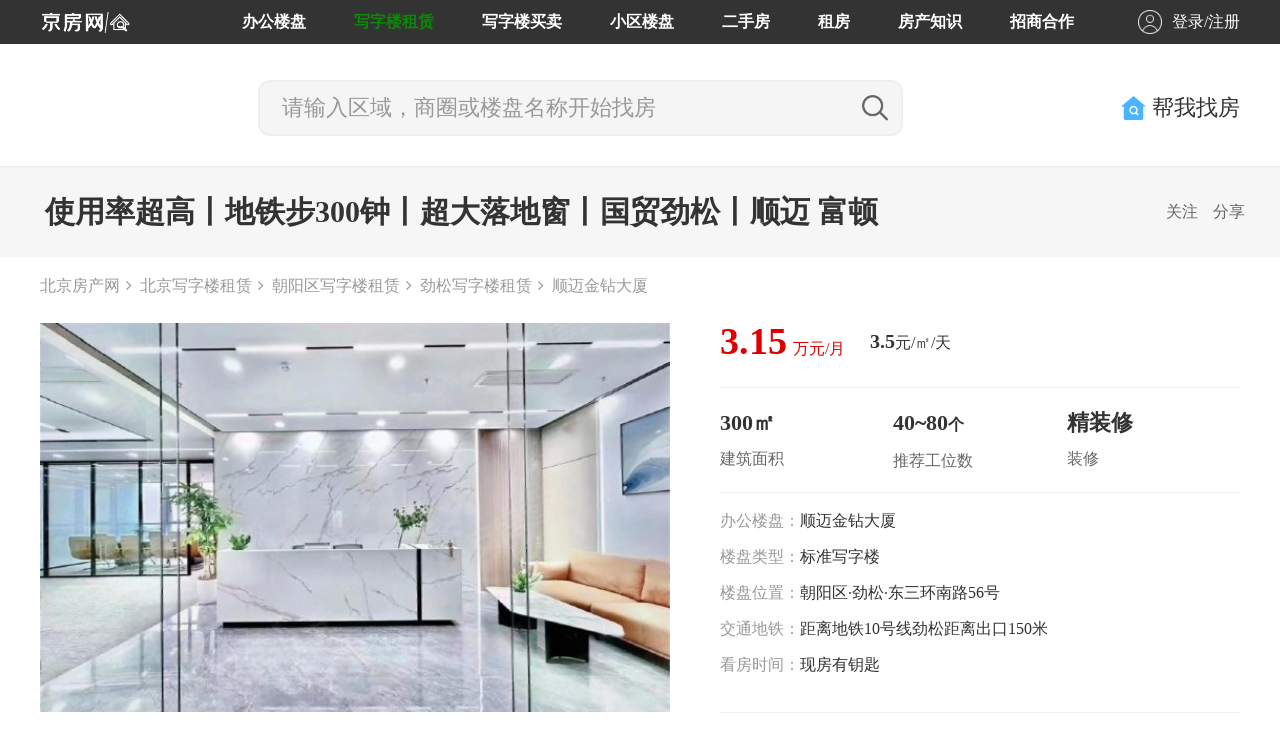

--- FILE ---
content_type: text/html; charset=utf-8
request_url: https://bjjingfang.com/index/lease/detail?id=4600
body_size: 10653
content:
<!DOCTYPE html>
<html lang="zh-cn">
<head>
    <meta charset="utf-8">
    <meta http-equiv="X-UA-Compatible" content="IE=edge">
    <meta name="viewport" content="width=device-width, initial-scale=1.0, maximum-scale=1.0, user-scalable=no">
    <title>使用率超高丨地铁步300钟丨超大落地窗丨国贸劲松丨顺迈 富顿</title>
    <meta name="keywords" content="顺迈金钻大厦开发商直租 写字楼出租 办公楼出租 交通地址 租金价格 地铁口写字楼">
    <meta name="description" content="使用率超高丨地铁步300钟丨超大落地窗丨国贸劲松丨顺迈 富顿">
    <!-- Bootstrap -->
    <link href="/assets/index/css/bootstrap.min.css" rel="stylesheet">
    <link href="/assets/index/css/mystyle.css?123" rel="stylesheet">
    <link rel="stylesheet" type="text/css" href="/assets/index/css/swiper.min.css">
    <!-- HTML5 shim and Respond.js for IE8 support of HTML5 elements and media queries -->
    <!-- WARNING: Respond.js doesn't work if you view the page via file:// -->
    <!--[if lt IE 9]>
    <script src="//cdn.bootcss.com/html5shiv/3.7.2/html5shiv.min.js"></script>
    <script src="//cdn.bootcss.com/respond.js/1.4.2/respond.min.js"></script>
    <![endif]-->

    <style>
        body {
            -webkit-user-select: none; /* Safari */
            -moz-user-select: none; /* Firefox */
            -ms-user-select: none; /* IE10+/Edge */
            user-select: none; /* Standard */
        }
    </style>

</head>

<body>
<!-- 导航 -->
<header class="header matter-header">
    <div class="container">
        <div class="header-flex">
            <div class="header-flex-left">
                <div class="logo-name">
                    <a href="/index/index/index.html"> <img src="/uploads/20240606/776b9466a2d92e249087ade7ae9cc5eb.png"/></a>
                </div>
            </div>
            <div class="header-flex-right">
                <ul class="ul">
                                            <li><a href="/index/work/index" >办公楼盘</a></li>
                                                <li><a href="/index/lease/index" style="color: #0a8906">写字楼租赁</a></li>
                                                <li><a href="/index/business/index" >写字楼买卖</a></li>
                                                <li><a href="/index/xiaoqu/index" >小区楼盘</a></li>
                                                <li><a href="/index/resold/index" >二手房</a></li>
                                                <li><a href="/index/zufang/index" >租房</a></li>
                                                <li><a href="/index/article/index" >房产知识</a></li>
                                                <li><a href="/index/danye/index?name=招商合作" >招商合作</a></li>
                                        </ul>
          
                              <div  class="login">
                    <img class="img1" src="/assets/index/images/login.png"/>
                    <img class="img2" src="/assets/index/images/login01.png"/>
                    <span><a href="/APBznfJwIe.php/index/login.html">登录</a>/<a href='/index/login/register.html'>注册</a></span>
                </div>
                
               
            </div>
        </div>
    </div>
</header>

<div class="m_header">
    <div class="m_header_wrap">
        <a href="" class="logo"><img  src="/uploads/20240606/776b9466a2d92e249087ade7ae9cc5eb.png"/></a>

		<a href="" class="address">
            <img  src="/assets/index/images/address.png"/>北京
        </a>


                <a href="/index/login/index" class="denglugo"><svg t="1689757620147" class="icon" viewBox="0 0 1024 1024" version="1.1" xmlns="http://www.w3.org/2000/svg" p-id="2325" width="24" height="24"><path d="M634.342 589.022c105.11 41.118 185.376 133.808 207.609 249.08 2.965 15.374-7.095 30.241-22.469 33.206-15.374 2.965-30.24-7.094-33.205-22.468-25.155-130.425-139.813-226.122-274.22-226.122-134.407 0-249.067 95.7-274.22 226.125-2.965 15.374-17.831 25.434-33.205 22.47-15.374-2.966-25.434-17.832-22.469-33.206 22.23-115.275 102.498-207.967 207.61-249.085-76.52-42.89-128.237-124.79-128.237-218.77 0-138.402 112.16-250.602 250.522-250.602 138.36 0 250.52 112.2 250.52 250.602 0 93.98-51.716 175.88-128.236 218.77z m71.537-218.77c0-107.092-86.78-193.902-193.821-193.902-107.043 0-193.822 86.81-193.822 193.902 0 107.09 86.779 193.9 193.822 193.9 107.042 0 193.82-86.81 193.82-193.9z" fill="#333333" p-id="2326"></path></svg></a >
        

        <a href="javascript:void(0)" id="navToggle">
            <span></span>
        </a>
    </div>
</div>
<div class="m_nav">
    <ul class="ul" data-in="fadeInDown" data-out="fadeOutUp">
                    <li><a href="/index/work/index" >办公楼盘</a></li>
                        <li><a href="/index/lease/index" style="color: #0a8906">写字楼租赁</a></li>
                        <li><a href="/index/business/index" >写字楼买卖</a></li>
                        <li><a href="/index/xiaoqu/index" >小区楼盘</a></li>
                        <li><a href="/index/resold/index" >二手房</a></li>
                        <li><a href="/index/zufang/index" >租房</a></li>
                        <li><a href="/index/article/index" >房产知识</a></li>
                        <li><a href="/index/danye/index?name=招商合作" >招商合作</a></li>
                </ul>
</div>
<!---中间区域--->
<div class="wrap wrap-top">
    <div class="matter-sousuo">
    <div class="container">
        <div class="matter-sousuo-flex">
            <!-- <div class="logo-name">
                <a href="/index/index/index.html"> <img src="/assets/index/images/logo1.png"/></a>
            </div> -->
			<span></span>
            <div class="form">
                <form action="/index/lease/index">
                    <input class="text" name="keyword" placeholder="请输入区域，商圈或楼盘名称开始找房" value=""/>
                    <button class="sub" type="submit"><img  src="/assets/index/images/but.png"/></button>
                </form>
            </div>
            <div class="bw-zhaofang matter-zhao">
                <img  src="/assets/index/images/zf.png"/>
                <span>帮我找房</span>
            </div>
        </div>
    </div>
</div>
    <div class="ershou">
        <div class="container">
            <div class="ershouFlex">
                <div class="housing-name">使用率超高丨地铁步300钟丨超大落地窗丨国贸劲松丨顺迈 富顿</div>
                <div class="ershou-btn">
                    <!-- <a href="javascript:void(0)" class="yonghutishi">用户提示</a> -->
<!--                    <a href="">关注</a>-->
                    <a href="javascript:;" id="guanzhu" data-type="2" data-fid="4600"> 关注 </a>
                    <a href="javascript:;" onclick="share('weibo',2,4600)">分享</a>
                </div>
            </div>
        </div>
    </div>

    <div class="container">
        
         <!--<div class="mbx_nav">
            <a class="fa fa-angle-right" href="/index">北京房产网</a>
<a class="fa fa-angle-right active" href="">写字楼租赁</a>
<a class="fa fa-angle-right active" href="">使用率超高丨地铁步300钟丨超大落地窗丨国贸劲松丨顺迈 富顿</a>
        </div>-->
         <div class="mbx_nav">
            <a class="fa fa-angle-right" href="/index">北京房产网</a>
            <a class="fa fa-angle-right" href="/index/lease/index">北京写字楼租赁</a>
            <a class="fa fa-angle-right" href="/index/lease/index?city=110105">朝阳区写字楼租赁</a>
            <a class="fa fa-angle-right" href="/index/lease/index?city=110105&jiedao=52">劲松写字楼租赁</a>
            <a class="fa fa-angle-right" href="javascript:;">顺迈金钻大厦</a>

        </div>
        <div class="housing">
            <div class="housing-flex">
                <div class="housing-swiper">
                    <div style="--swiper-navigation-color: #fff; --swiper-pagination-color: #fff"
                         class="swiper mySwiper2">
                        <div class="swiper-wrapper">
                                                        <div class="swiper-slide">
                                <img src="/uploads/xzlcu/cy/1710090383304600x450c.jpg"/>
                            </div>
                                                        <div class="swiper-slide">
                                <img src="/uploads/xzlcu/cy/1710090383749182x150c.jpg"/>
                            </div>
                                                        <div class="swiper-slide">
                                <img src="/uploads/xzlcu/cy/1710090383550600x450c.jpg"/>
                            </div>
                                                        <div class="swiper-slide">
                                <img src="/uploads/xzlcu/cy/1710090383705182x150c.jpg"/>
                            </div>
                                                        <div class="swiper-slide">
                                <img src="/uploads/xzlcu/cy/1710090383301600x450c.jpg"/>
                            </div>
                                                    </div>
                    </div>
                    <div class="swiper-button-next"><i class="fa fa-angle-right" aria-hidden="true"></i></div>
                    <div class="swiper-button-prev"><i class="fa fa-angle-left" aria-hidden="true"></i></div>
                    <div class="pa45">
                        <div thumbsSlider="" class="swiper mySwiper">
                            <div class="swiper-wrapper">
                                                                <div class="swiper-slide">
                                    <img src="/uploads/xzlcu/cy/1710090383304600x450c.jpg"/>
                                </div>
                                                                <div class="swiper-slide">
                                    <img src="/uploads/xzlcu/cy/1710090383749182x150c.jpg"/>
                                </div>
                                                                <div class="swiper-slide">
                                    <img src="/uploads/xzlcu/cy/1710090383550600x450c.jpg"/>
                                </div>
                                                                <div class="swiper-slide">
                                    <img src="/uploads/xzlcu/cy/1710090383705182x150c.jpg"/>
                                </div>
                                                                <div class="swiper-slide">
                                    <img src="/uploads/xzlcu/cy/1710090383301600x450c.jpg"/>
                                </div>
                                                            </div>
                        </div>
                    </div>
                </div>
                <div class="housing-textbox">
                    <div class="housing-textbox-t1 housing-textbox-t1-new">
                        <div class="price"><span>3.15</span>万元/月</div>
                        <div class="pingmi">
                            <p><span>3.5</span>元/㎡/天</p>
                        </div>
                    </div>
                    <div class="housing-textbox-t2 housing-textbox-t2-new">
                        <div class="item">
                            <span>300㎡</span>
                            <h5>建筑面积</h5>
                        </div>
                        <div class="item">
                            <span>40~80<b style="font-size:16px;">个</b></span>
                            <h5>推荐工位数</h5>
                        </div>
                        <div class="item">
                            <span>精装修</span>
                            <h5>装修</h5>
                        </div>
                    </div>
                    <div class="housing-textbox-t3 housing-textbox-t3-he">
                        <p>办公楼盘：<span>顺迈金钻大厦</span></p>
                        <p>楼盘类型：<span>标准写字楼</span></p>
                        <p>楼盘位置：<span>朝阳区·劲松·东三环南路56号</span></p>
                        <p>交通地铁：<span>距离地铁10号线劲松距离出口150米</span></p>
                        <p>看房时间：<span>现房有钥匙</span></p>
                    </div>
                         <div class="housing-textbox-lianxi">
                            <img src="/uploads/20240514/814a58a48cf16ebe8a06d84b6b3843a1.png">
                            <div class="text">
                                <div class="flex">
                                    <h4>Admin</h4>
                                    <div class="open-congyeka"><img src="/assets/index/images/xinxi.png"></div>
									<div class="zaixian" style="font-size: 14px; color: #00FF00">在线</div>
                                </div>
                                <p><a href="tel:17601005858"><b>联系电话：17601005858</b></a></p>
<!--                                <p>联系电话：<b style="color: #333;">17601005858</b></p>-->
                            </div>
                            <div class="erweima">
                                <img src="/uploads/20240513/1e120573c35384005c3653e079a818e6.png">
                                <p>加我微信</p>
                            </div>
                        </div>
                </div>
            </div>
        </div>
        <div class="housing-details">
            <div class="title">基本信息</div>
            <ul class="housing-details-list">
                <li>
                    <div class="tag">价<i style="display: inline-block; width: 24px;"></i>格：</div>
                    <div class="text"><b style="color: #DE0000;">3.5</b>元/㎡/天</div>
                </li>
                <li>
                    <div class="tag">商<i style="display: inline-block; width: 24px;"></i>圈：</div>
                    <div class="text">国贸CBD</div>
                </li>
                <li>
                    <div class="tag">月<i style="display: inline-block; width: 24px;"></i>租：</div>
                    <div class="text"><b style="color: #DE0000;">3.15</b>万元/月</div>
                </li>
                <li>
                    <div class="tag" >面<i style="display: inline-block; width: 24px;"></i>积：</div>
                <div class="text"><b style="color: #DE0000;">300</b>㎡</div>
                </li>

                <li>
                    <div class="tag">类<i style="display: inline-block; width: 24px;"></i>型：</div>
                    <div class="text">甲级写字楼</div>
                </li>

                <li>
                    <div class="tag">楼<i style="display: inline-block; width: 24px;"></i>层：</div>
                    <div class="text">中楼层 共26层</div>
                </li>
                <li>
                    <div class="tag">装<i style="display: inline-block; width: 24px;"></i>修：</div>
                    <div class="text">精装修</div>
                </li>
                <li>
                    <div class="tag">使<i style="display: inline-block; width: 4px;"></i>用<i style="display: inline-block; width: 4px;"></i>率：</div>
                    <div class="text">70%</div>
                </li>
                <li>
                    <div class="tag">工<i style="display: inline-block; width: 4px;"></i>位<i style="display: inline-block; width: 4px;"></i>数：</div>
                    <div class="text">40~80个</div>
                </li>
                <li>
                    <div class="tag">注<i style="display: inline-block; width: 24px;"></i>册：</div>
                    <div class="text">可注册</div>
                </li>
                <li>
                    <div class="tag">楼<i style="display: inline-block; width: 24px;"></i>盘：</div>
                    <div class="text">顺迈金钻大厦</div>
                </li>
                <li>
                    <div class="tag">分<i style="display: inline-block; width: 24px;"></i>割：</div>
                    <div class="text">不可分割</div>
                </li>
                <li>
                    <div class="tag">地<i style="display: inline-block; width: 24px;"></i>址：</div>
                    <div class="text">朝阳区·劲松·东三环南路56号</div>
                </li>
                <li>
                    <div class="tag">物<i style="display: inline-block; width: 4px;"></i>业<i style="display: inline-block; width: 4px;"></i>费：</div>
                    <div class="text">0.00元/㎡/天</div>
                </li>
            </ul>
        </div>

        <div class="housing-details">
            <div class="title">配套设施</div>
            <ul class="peitao-list">
                                 <li>
                  紧邻地铁                </li>
                                <li>
                  宽带光纤                </li>
                                <li>
                  中央空调                </li>
                                <li>
                  代缴租赁税                </li>
                                <li>
                  免费注册                </li>
                            </ul>
        </div>

        <div class="housing-details">
            <div class="title">详细信息</div>
            <div class="gaikuang-text">
                <article class="detail">房源介绍<br>（1）项目名称：顺迈金钻<br>（2）建筑面积：300平米<br>（3）租金：3.5元/天/平<br>（4）装修：《老板间 会议室 经理室采光通透 家具 户型方正 随时入驻》<br>（5）交通：临近地铁、交通便利<br>—————————————————————————————<br>-公司简介<br>公司立足于全国核心商务区，是为每一需求客户提供高端服务的房地产代理公司。目前，企业业务拓展到北京、上海、青岛、成都、南京、杭州、济南、深圳等，全国多个城市。服务过众多知名上市公司、500强企业，如北汽集团、万达集团、中植集团、中国平安、阿里巴巴、京东、网易、华谊兄弟、国家电网等。北京主营商圈包括国贸、CBD、东二环、金融街、燕莎、亚运商圈、中关村、望京、酒仙桥、丰台、丽泽、亦庄、上地等。本公司备案证明号：京朝经纪2010第0129号。<br>—————————————————————————————<br>-周边项目<br>嘉里中心：254㎡-3500㎡<br>英皇国际： 427㎡-2400㎡<br>中国尊：220㎡-4000㎡<br>正大中心：350-2400㎡<br>国贸三期：300-1500㎡（使用面积）<br>更多面积电话咨询或点击我的头像<br>—————————————————————————————<br>如果本案不符合您，请您致电！
			</article>            </div>
        </div>

        <div class="housing-details">
            <div class="title">房源照片</div>
            <ul class="housing-shipai-img">
                             <li>
                    <div class="item">
                        <img src="/uploads/xzlcu/cy/1710090383304600x450c.jpg">
                    </div>
                </li>
                                <li>
                    <div class="item">
                        <img src="/uploads/xzlcu/cy/1710090383749182x150c.jpg">
                    </div>
                </li>
                                <li>
                    <div class="item">
                        <img src="/uploads/xzlcu/cy/1710090383550600x450c.jpg">
                    </div>
                </li>
                                <li>
                    <div class="item">
                        <img src="/uploads/xzlcu/cy/1710090383705182x150c.jpg">
                    </div>
                </li>
                                <li>
                    <div class="item">
                        <img src="/uploads/xzlcu/cy/1710090383301600x450c.jpg">
                    </div>
                </li>
                            </ul>
        </div>

<!--        <div class="housing-details">-->
<!--            <div class="title">顺迈金钻大厦简介</div>-->
<!--            <div class="housing-details-list-intro housing-details-list-intro-zulin">-->
<!--                <ul class="housing-details-list">-->
<!--                    <li>-->
<!--                        <div class="tag">小区均价：</div>-->
<!--                        <div class="text"><b style="color: #DE0000;">11326</b> <span style=" font-size: 13px;">元</span>/㎡</div>-->
<!--                    </li>-->
<!--                    <li>-->
<!--                        <div class="tag">建筑年代：</div>-->
<!--                        <div class="text">2005年</div>-->
<!--                    </li>-->
<!--                    <li>-->
<!--                        <div class="tag">建筑光型：</div>-->
<!--                        <div class="text">板楼</div>-->
<!--                    </li>-->
<!--                    <li>-->
<!--                        <div class="tag">楼栋总数：</div>-->
<!--                        <div class="text">12栋</div>-->
<!--                    </li>-->
<!--                    <li>-->
<!--                        <div class="tag">小区均价：</div>-->
<!--                        <div class="text"><b style="color: #DE0000;">11326</b> <span style=" font-size: 13px;">元</span>/㎡</div>-->
<!--                    </li>-->
<!--                    <li>-->
<!--                        <div class="tag">建筑年代：</div>-->
<!--                        <div class="text">2005年</div>-->
<!--                    </li>-->
<!--                    <li>-->
<!--                        <div class="tag">建筑光型：</div>-->
<!--                        <div class="text">板楼</div>-->
<!--                    </li>-->
<!--                    <li>-->
<!--                        <div class="tag">楼栋总数：</div>-->
<!--                        <div class="text">12栋</div>-->
<!--                    </li>-->
<!--                    <li>-->
<!--                        <div class="tag">户型总数：</div>-->
<!--                        <div class="text">暂无数据</div>-->
<!--                    </li>-->
<!--                    <li>-->
<!--                        <div class="tag">挂牌房源：</div>-->
<!--                        <div class="text">-->
<!--                            <a href="">18套在售二手房</a>-->
<!--                            <a href="">2套出租房源</a>-->
<!--                        </div>-->
<!--                    </li>-->
<!--            </div>-->
<!--        </div>-->
     <!--   -->

        <div class="housing-details housing-map" style="background: #fff;">
            <div class="title">附近房源</div>
            <div class="index-swiper" id="swiper05">
                <div class="swiper mySwiper">
                    <div class="swiper-wrapper">
                                                <div class="swiper-slide">
                            <a href="/index/lease/detail?id=4643" class="item">
                                <div class="imgbox">
                                    <div class="imgbox"><img src="/uploads/xzlcu/cy/1710090448693600x450c.jpg"/></div>
                                </div>
                                <div class="txtbox">
                                    <div class="flex">
                                        <h4 >富顿中心</h4>
                                        <div class="zj" style="color: #333;"><b style="color: #DE0000; font-size: 15px;">5</b><span
                                                style=" font-size: 12px;">元/㎡/天<span style=" font-size: 12px;"></div>
                                    </div>
                                    <p style="white-space: nowrap;overflow: hidden;text-overflow: ellipsis;">朝阳区·劲松·东三环南路58号</p>
                                    <div class="flex">
										<div class="zj" style="color: #333;"><b style="color: #DE0000; font-size: 15px;">288</b>m²</div>
                                        
                                        <div class="zj" style="color: #333;"><b style="color: #DE0000; font-size: 15px;">4.32</b><span
                                                style=" font-size: 12px;">万元/月</span></div>
                                    </div>
                                </div>
                            </a>
                        </div>
                                                <div class="swiper-slide">
                            <a href="/index/lease/detail?id=29" class="item">
                                <div class="imgbox">
                                    <div class="imgbox"><img src="/uploads/20240202/a9dc600e52040f1d2f3bc97c0ebdd114.jpg"/></div>
                                </div>
                                <div class="txtbox">
                                    <div class="flex">
                                        <h4 >优士阁大厦</h4>
                                        <div class="zj" style="color: #333;"><b style="color: #DE0000; font-size: 15px;">3.5</b><span
                                                style=" font-size: 12px;">元/㎡/天<span style=" font-size: 12px;"></div>
                                    </div>
                                    <p style="white-space: nowrap;overflow: hidden;text-overflow: ellipsis;">朝阳区·劲松·广渠门外大街8号</p>
                                    <div class="flex">
										<div class="zj" style="color: #333;"><b style="color: #DE0000; font-size: 15px;">110</b>m²</div>
                                        
                                        <div class="zj" style="color: #333;"><b style="color: #DE0000; font-size: 15px;">1.16</b><span
                                                style=" font-size: 12px;">万元/月</span></div>
                                    </div>
                                </div>
                            </a>
                        </div>
                                                <div class="swiper-slide">
                            <a href="/index/lease/detail?id=6" class="item">
                                <div class="imgbox">
                                    <div class="imgbox"><img src="/uploads/20240603/7cbee53db8be8212607bafa133231b3a.jpg"/></div>
                                </div>
                                <div class="txtbox">
                                    <div class="flex">
                                        <h4 >富顿中心</h4>
                                        <div class="zj" style="color: #333;"><b style="color: #DE0000; font-size: 15px;">4.5</b><span
                                                style=" font-size: 12px;">元/㎡/天<span style=" font-size: 12px;"></div>
                                    </div>
                                    <p style="white-space: nowrap;overflow: hidden;text-overflow: ellipsis;">朝阳区·劲松·东三环南路58号</p>
                                    <div class="flex">
										<div class="zj" style="color: #333;"><b style="color: #DE0000; font-size: 15px;">666</b>m²</div>
                                        
                                        <div class="zj" style="color: #333;"><b style="color: #DE0000; font-size: 15px;">8.99</b><span
                                                style=" font-size: 12px;">万元/月</span></div>
                                    </div>
                                </div>
                            </a>
                        </div>
                                                <div class="swiper-slide">
                            <a href="/index/lease/detail?id=15590" class="item">
                                <div class="imgbox">
                                    <div class="imgbox"><img src="/uploads/20240621/ed659536c9c827a775af2570886fbf2a.jpg"/></div>
                                </div>
                                <div class="txtbox">
                                    <div class="flex">
                                        <h4 >富顿中心</h4>
                                        <div class="zj" style="color: #333;"><b style="color: #DE0000; font-size: 15px;">5</b><span
                                                style=" font-size: 12px;">元/㎡/天<span style=" font-size: 12px;"></div>
                                    </div>
                                    <p style="white-space: nowrap;overflow: hidden;text-overflow: ellipsis;">朝阳区·劲松·东三环南路58号</p>
                                    <div class="flex">
										<div class="zj" style="color: #333;"><b style="color: #DE0000; font-size: 15px;">666</b>m²</div>
                                        
                                        <div class="zj" style="color: #333;"><b style="color: #DE0000; font-size: 15px;">9.99</b><span
                                                style=" font-size: 12px;">万元/月</span></div>
                                    </div>
                                </div>
                            </a>
                        </div>
                                                <div class="swiper-slide">
                            <a href="/index/lease/detail?id=20" class="item">
                                <div class="imgbox">
                                    <div class="imgbox"><img src="/uploads/20240201/fb0c3f85416384d755d21e505e4dadf0.jpg"/></div>
                                </div>
                                <div class="txtbox">
                                    <div class="flex">
                                        <h4 >富顿中心</h4>
                                        <div class="zj" style="color: #333;"><b style="color: #DE0000; font-size: 15px;">3.8</b><span
                                                style=" font-size: 12px;">元/㎡/天<span style=" font-size: 12px;"></div>
                                    </div>
                                    <p style="white-space: nowrap;overflow: hidden;text-overflow: ellipsis;">朝阳区·劲松·东三环南路58号</p>
                                    <div class="flex">
										<div class="zj" style="color: #333;"><b style="color: #DE0000; font-size: 15px;">53</b>m²</div>
                                        
                                        <div class="zj" style="color: #333;"><b style="color: #DE0000; font-size: 15px;">0.6</b><span
                                                style=" font-size: 12px;">万元/月</span></div>
                                    </div>
                                </div>
                            </a>
                        </div>
                                                <div class="swiper-slide">
                            <a href="/index/lease/detail?id=7410" class="item">
                                <div class="imgbox">
                                    <div class="imgbox"><img src="/uploads/xzlcu/cy/1710148536863600x450c.jpg"/></div>
                                </div>
                                <div class="txtbox">
                                    <div class="flex">
                                        <h4 >海文大厦</h4>
                                        <div class="zj" style="color: #333;"><b style="color: #DE0000; font-size: 15px;">4</b><span
                                                style=" font-size: 12px;">元/㎡/天<span style=" font-size: 12px;"></div>
                                    </div>
                                    <p style="white-space: nowrap;overflow: hidden;text-overflow: ellipsis;">朝阳区·劲松·东三环南路农光里118号</p>
                                    <div class="flex">
										<div class="zj" style="color: #333;"><b style="color: #DE0000; font-size: 15px;">220</b>m²</div>
                                        
                                        <div class="zj" style="color: #333;"><b style="color: #DE0000; font-size: 15px;">2.64</b><span
                                                style=" font-size: 12px;">万元/月</span></div>
                                    </div>
                                </div>
                            </a>
                        </div>
                                                <div class="swiper-slide">
                            <a href="/index/lease/detail?id=15607" class="item">
                                <div class="imgbox">
                                    <div class="imgbox"><img src="/uploads/20240806/8629e10f99ea7ef7c8f90b6351105d28.jpg"/></div>
                                </div>
                                <div class="txtbox">
                                    <div class="flex">
                                        <h4 >富顿中心</h4>
                                        <div class="zj" style="color: #333;"><b style="color: #DE0000; font-size: 15px;">4.3</b><span
                                                style=" font-size: 12px;">元/㎡/天<span style=" font-size: 12px;"></div>
                                    </div>
                                    <p style="white-space: nowrap;overflow: hidden;text-overflow: ellipsis;">朝阳区·劲松·东三环南路58号</p>
                                    <div class="flex">
										<div class="zj" style="color: #333;"><b style="color: #DE0000; font-size: 15px;">78</b>m²</div>
                                        
                                        <div class="zj" style="color: #333;"><b style="color: #DE0000; font-size: 15px;">1.01</b><span
                                                style=" font-size: 12px;">万元/月</span></div>
                                    </div>
                                </div>
                            </a>
                        </div>
                                                <div class="swiper-slide">
                            <a href="/index/lease/detail?id=4280" class="item">
                                <div class="imgbox">
                                    <div class="imgbox"><img src="/uploads/xzlcu/cy/1710085682388600x450c.jpg"/></div>
                                </div>
                                <div class="txtbox">
                                    <div class="flex">
                                        <h4 >富顿中心</h4>
                                        <div class="zj" style="color: #333;"><b style="color: #DE0000; font-size: 15px;">5</b><span
                                                style=" font-size: 12px;">元/㎡/天<span style=" font-size: 12px;"></div>
                                    </div>
                                    <p style="white-space: nowrap;overflow: hidden;text-overflow: ellipsis;">朝阳区·劲松·东三环南路58号</p>
                                    <div class="flex">
										<div class="zj" style="color: #333;"><b style="color: #DE0000; font-size: 15px;">200</b>m²</div>
                                        
                                        <div class="zj" style="color: #333;"><b style="color: #DE0000; font-size: 15px;">3</b><span
                                                style=" font-size: 12px;">万元/月</span></div>
                                    </div>
                                </div>
                            </a>
                        </div>
                                                <div class="swiper-slide">
                            <a href="/index/lease/detail?id=15568" class="item">
                                <div class="imgbox">
                                    <div class="imgbox"><img src="/uploads/20240526/1b50e5d7c9c900ea1c3d3d46855a48a3.jpg"/></div>
                                </div>
                                <div class="txtbox">
                                    <div class="flex">
                                        <h4 >富顿中心</h4>
                                        <div class="zj" style="color: #333;"><b style="color: #DE0000; font-size: 15px;">5</b><span
                                                style=" font-size: 12px;">元/㎡/天<span style=" font-size: 12px;"></div>
                                    </div>
                                    <p style="white-space: nowrap;overflow: hidden;text-overflow: ellipsis;">朝阳区·劲松·东三环南路58号</p>
                                    <div class="flex">
										<div class="zj" style="color: #333;"><b style="color: #DE0000; font-size: 15px;">136</b>m²</div>
                                        
                                        <div class="zj" style="color: #333;"><b style="color: #DE0000; font-size: 15px;">2.04</b><span
                                                style=" font-size: 12px;">万元/月</span></div>
                                    </div>
                                </div>
                            </a>
                        </div>
                                                <div class="swiper-slide">
                            <a href="/index/lease/detail?id=27" class="item">
                                <div class="imgbox">
                                    <div class="imgbox"><img src="/uploads/20240202/f716babe972ef141b80aa1bb34c56bf6.jpg"/></div>
                                </div>
                                <div class="txtbox">
                                    <div class="flex">
                                        <h4 >华腾大厦</h4>
                                        <div class="zj" style="color: #333;"><b style="color: #DE0000; font-size: 15px;">6.5</b><span
                                                style=" font-size: 12px;">元/㎡/天<span style=" font-size: 12px;"></div>
                                    </div>
                                    <p style="white-space: nowrap;overflow: hidden;text-overflow: ellipsis;">朝阳区·劲松·东三环南路农光里118号</p>
                                    <div class="flex">
										<div class="zj" style="color: #333;"><b style="color: #DE0000; font-size: 15px;">300</b>m²</div>
                                        
                                        <div class="zj" style="color: #333;"><b style="color: #DE0000; font-size: 15px;">58000</b><span
                                                style=" font-size: 12px;">万元/月</span></div>
                                    </div>
                                </div>
                            </a>
                        </div>
                                            </div>
                    <div class="swiper-button-next"><img src="/assets/index/images/next.png"/></div>
                    <div class="swiper-button-prev"><img src="/assets/index/images/prev.png"/></div>
                </div>
            </div>
        </div>
    </div>
</div>
<!---jquery1.8.3库--->
<script type="text/javascript" src="/assets/index/js/jquery-1.8.3.min.js"></script>
<script src="/assets/index/js/swiper.jquery.min.js"></script>
<script type="text/javascript" src="/assets/libs/fastadmin-layer/dist/layer.js"></script>
<script src="/assets/index/js/swiper-bundle.min.js"></script>


<script>
   function  share(type,f_type,fid) {
        let info = {
            title: "我发现了一个非常棒的房源",
            url: window.location.href,
            picurl: ""
        };
        let shareStr = "";
        switch (type) {
            case "weibo":
                shareStr =
                    "https://service.weibo.com/share/share.php?title=" +
                    info.title +
                    "&url=" +
                    info.url +
                    "&content=utf-8&sourceUrl=" +
                    info.url +
                    "&pic=" +
                    info.picurl;
                break;
            case "qq":
                shareStr =
                    "https://sns.qzone.qq.com/cgi-bin/qzshare/cgi_qzshare_onekey?url=" +
                    encodeURIComponent(info.url.split("http://")[1]) +
                    "&sharesource=qzone&desc=" +
                    info.title +
                    "&pics=" +
                    info.picurl +
                    "&title=" +
                    info.title +
                    "&site=" +
                    info.title;
                break;
            default:
                break;
        }

       $.post("/index/common/fenxiang.html", {fid: fid,type:f_type}, function (res) {
           console.log('分享',res)
       });

        window.open(
            shareStr,
            "newwindow",
            "height=600,width=800,top=100,left=100"
        );


    }


   $(document).on('click','#guanzhu',function (){
       var val= $(this).data('fid');
       var type= $(this).data('type');
       $.post("/index/common/guanzhu.html", {fid: val,type:type}, function (res) {
            if (res.code == 1){
                $('#guanzhu').text('已关注');
            }
            layer.msg(res.msg);
       });
   });




</script>
<script>
    var swiper = new Swiper(".housing-swiper .mySwiper", {
        loop: true,
        spaceBetween: 10,
        slidesPerView: 4,
        freeMode: true,
        watchSlidesProgress: true,
    });
    var swiper2 = new Swiper(".housing-swiper .mySwiper2", {
        loop: true,
        spaceBetween: 10,
        navigation: {
            nextEl: ".housing-swiper .swiper-button-next",
            prevEl: ".housing-swiper .swiper-button-prev",
        },
        thumbs: {
            swiper: swiper,
        },
    });
</script>
<script>
    var swiper = new Swiper("#swiper05 .mySwiper", {
        slidesPerView:1,
        autoplay: false,
        spaceBetween: 30,
        navigation: {
            nextEl: "#swiper05 .swiper-button-next",
            prevEl: "#swiper05 .swiper-button-prev",
        },
        breakpoints: {
            768: {
                slidesPerView:2,
            },
            991: {
                slidesPerView:4,
            }
        },
    });
</script>
<style>
    .footer{ margin-top: 0px;}
    .footer-text p span,.footer-text h4{ color: burlywood;}

    .tu_yanzhengma {
        position: absolute;
        right: 0px;
        top: 5px;
        font-size: 18px;
        color: #0092EA;
        line-height: 25px;
        height: 42px;
        display: flex;
        align-items: center;
        justify-content: center;
        margin-left: 15px;
    }

    .tuwen_yanzhengma {
        margin-top: -40px;
        font-size: 18px;
        color: #0092EA;
        line-height: 25px;
        height: 42px;
        display: flex;
        align-items: center;
        justify-content: center;
        margin-right: -80px;
    }

</style>
<div class="footer">
    <div class="container">
        <div class="footer-flex">
            <div class="txtbox">
                                <ul class="">
                    <li><a href="javascript:void(0)" class="bw-zhaofang">帮我找房</a></li>
                    <li><a href="javascript:void(0)" class="fy-weituo">房源委托</a></li>
                </ul>
                                <div class="text">
                    <p>Copyright © 2024 北京京房网——企盈盈(北京)商务咨询服务有限公司 All Rights</p>
                    <p><a href=""> 京ICP备2021034649号-3</a> 
<a href="">京公网安备 3305220200XXXX号</a></p>
                </div>
            </div>
            <div class="footer-flex erweima">
                <div class="imgbox">
                    <img src="/assets/index/images/erweima.png"/>
                    <span>公众号二维码</span>
                </div>
                <div class="imgbox">
                    <img src="/assets/index/images/erweima.png"/>
                    <span>小程序二维码</span>
                </div>
            </div>
        </div>
    </div>
</div>
<div class="mask"></div>
<!--委托找房-->
<div class="tanchuang" id="chuzu">
    <div class="close"><img src="/assets/index/images/close.png"/></div>
    <ul class="tan-tab">
        <li class="active">我要出租</li>
        <li>我要卖房</li>
    </ul>
    <div class="tan-page" style="display: block;">
        <form id="chuzu-form">
            <input type="hidden" name="type" value="1">
            <ul class="tan-list">
                <li>
                    <div class="title">小区所在城市</div>
                    <div class="item">
                        <select class="text" name="area">
                            <option value="">请选择</option>
                                                        <option value="朝阳区">朝阳区</option>
                                                        <option value="东城区">东城区</option>
                                                        <option value="西城区">西城区</option>
                                                        <option value="丰台区">丰台区</option>
                                                        <option value="海淀区">海淀区</option>
                                                        <option value="大兴区">大兴区</option>
                                                        <option value="通州区">通州区</option>
                                                        <option value="石景山区">石景山区</option>
                                                        <option value="昌平区">昌平区</option>
                                                        <option value="房山区">房山区</option>
                                                        <option value="门头沟区">门头沟区</option>
                                                        <option value="怀柔区">怀柔区</option>
                                                        <option value="顺义区">顺义区</option>
                                                        <option value="延庆区">延庆区</option>
                                                        <option value="平谷区">平谷区</option>
                                                        <option value="密云区">密云区</option>
                                                    </select>
                    </div>
                </li>
                <li>
                    <div class="title">详细地址</div>
                    <div class="item">
                        <input type="text" name="detail" placeholder="请输入详细地址" class="text"/>
                    </div>
                </li>
                <li>
                    <div class="title">期望租金</div>
                    <div class="item">
                        <div style="display: flex;">
                            <input type="text" name="money" placeholder="请输入您期望租出的价格" class="text"/>
                            <div class="wenzi">元/月</div>
                        </div>
                    </div>
                </li>
                <li>
                    <div class="title">出租方式</div>
                    <div class="item">
                        <select class="text" name="method">
                            <option value="整租">整租</option>
                            <option value="合租">合租</option>
                        </select>
                    </div>
                </li>
                <li>
                    <div class="title">称呼</div>
                    <div class="item">
                        <input type="text" name="name" placeholder="我们应该如何称呼您" class="text"/>
                    </div>
                </li>

                <li>
                    <div class="title">图形验证码</div>
                    <div class="item">
                        <input class="text" placeholder="图形验证码" name='tu_code' type="text" />
                        <div class="tuwen_yanzhengma">
                            <img  class="tuwen" src="/index.php?s=/captcha" onclick="this.src = '/index.php?s=/captcha&r=' + Math.random();"/>
                        </div>
                    </div>
                </li>

                <li>
                    <div class="title">手机号码</div>
                    <div class="item">
                        <div style="display: flex;">
                            <input type="text" name="mobile" placeholder="您的联系方式，方便我们及时与您联系" class="text"/>
                            <div class="yanzhengma yanzhengma1">发送验证码</div>
                        </div>
                    </div>
                </li>
                <li>
                    <div class="title">手机验证码</div>
                    <div class="item">
                        <input type="text" name="code" placeholder="输入验证码" class="text"/>
                    </div>
                </li>
                <li>
                    <div class="title">备注（选填）</div>
                    <div class="item">
                        <textarea placeholder="输入您想留下的信息" name="remark" class="text textarea"></textarea>
                    </div>
                </li>
            </ul>
            <div style=" display: flex; justify-content: flex-end;">
                <button class="tan-button" type="button" id="chuzu-submit">提交委托</button>
            </div>
        </form>

    </div>

    <div class="tan-page" style="display: none;">
        <form id="chushou-form">
            <input type="hidden" name="type" value="2">
            <ul class="tan-list">
                <li>
                    <div class="title">小区所在城市</div>
                    <div class="item">
                        <select class="text" name="area">
                            <option value="">请选择</option>
                                                        <option value="朝阳区">朝阳区</option>
                                                        <option value="东城区">东城区</option>
                                                        <option value="西城区">西城区</option>
                                                        <option value="丰台区">丰台区</option>
                                                        <option value="海淀区">海淀区</option>
                                                        <option value="大兴区">大兴区</option>
                                                        <option value="通州区">通州区</option>
                                                        <option value="石景山区">石景山区</option>
                                                        <option value="昌平区">昌平区</option>
                                                        <option value="房山区">房山区</option>
                                                        <option value="门头沟区">门头沟区</option>
                                                        <option value="怀柔区">怀柔区</option>
                                                        <option value="顺义区">顺义区</option>
                                                        <option value="延庆区">延庆区</option>
                                                        <option value="平谷区">平谷区</option>
                                                        <option value="密云区">密云区</option>
                                                    </select>
                    </div>
                </li>
                <li>
                    <div class="title">详细地址</div>
                    <div class="item">
                        <input type="text" name="detail" placeholder="请输入详细地址" class="text"/>
                    </div>
                </li>
                <li>
                    <div class="title">期望售价</div>
                    <div class="item">
                        <div style="display: flex;">
                            <input type="text" name="money" placeholder="请输入您期望卖出的价格" class="text"/>
                            <div class="wenzi">万元</div>
                        </div>
                    </div>
                </li>
                <li>
                    <div class="title">称呼</div>
                    <div class="item">
                        <input type="text" name="name" placeholder="我们应该如何称呼您" class="text"/>
                    </div>
                </li>

                <li>
                    <div class="title">图形验证码</div>
                    <div class="item">
                        <input class="text" placeholder="图形验证码" name='tu_code' type="text" />
                        <div class="tuwen_yanzhengma">
                            <img  class="tuwen" src="/index.php?s=/captcha" onclick="this.src = '/index.php?s=/captcha&r=' + Math.random();"/>
                        </div>
                    </div>
                </li>

                <li>
                    <div class="title">手机号码</div>
                    <div class="item">
                        <div style="display: flex;">
                            <input type="text" name="mobile" placeholder="您的联系方式，方便我们及时与您联系" class="text"/>
                            <div class="yanzhengma yanzhengma2">发送验证码</div>
                        </div>
                    </div>
                </li>

                <li>
                    <div class="title">手机验证码</div>
                    <div class="item">
                        <input type="text" name="code" placeholder="输入验证码" class="text"/>
                    </div>
                </li>
                <li>
                    <div class="title">备注（选填）</div>
                    <div class="item">
                        <textarea placeholder="输入您想留下的信息" name="remark" class="text textarea"></textarea>
                    </div>
                </li>
            </ul>
            <div style=" display: flex; justify-content: flex-end;">
                <button class="tan-button" type="button" id="chushou-submit">提交委托</button>
            </div>
        </form>
    </div>
</div>

<!--帮我找房-->
<div class="zhaofang">
    <div class="close"><img src="/assets/index/images/close.png"></div>
    <form method="post" action="/index/user/housingdemand" id="housingdemand-form">
        <ul class="zhaofang-list">
        
            <li>
                <input type="text" name="name" class="text" placeholder="输入您的称呼"/>
            </li>
            <li>
                <textarea class="text textarea" name="content" placeholder="输入您的找房需求，24小时免费为您提供5A级服务"></textarea>
            </li>

            <li>
                <input style="height: 52px" class="text" placeholder="图形验证码" name='tu_code' type="text" />
                <div class="tu_yanzhengma">
                    <img class="tuwen" src="/index.php?s=/captcha" onclick="this.src = '/index.php?s=/captcha&r=' + Math.random();"/>
                </div>
            </li>

             <li>
                <input type="text" name="mobile" class="text" placeholder="输入手机号"/>
                <div class="yanzhengma yanzhengma3">发送验证码</div>
            </li>
            <li>
                <input type="text" name="code" class="text" placeholder="输入验证码"/>
            </li>
        </ul>
        <button class="tijiao" type="button" id="housingdemand">提交</button>
    </form>
</div>


<script>
    var times = 10;
    function roof(str,classname) {
        if (times == 0) {
            $(classname).text(str + '(' + times + 's)');
            $(classname).prop('disabled', false);
            $(classname).text(str);
            times = 10;
            return
        }
        $(classname).text(str + '(' + times + 's)');
        times--;
        setTimeout(function () {
            roof(str,classname)
        }, 1000);
    }

    $('.yanzhengma1').on('click', function () {
        $(this).prop('disabled', true);
        var mobile = $('#chuzu-form input[name="mobile"]').val();

        var tu_code = $('#chuzu-form input[name=tu_code]').val();
        if (!tu_code){
            layer.msg("请输入图形验证码！");
            return false;
        }

        var re = /^1\d{10}$/;
        var result = re.test(mobile);
        if (!result) {
            layer.msg("手机号码格式不正确！");
            $(this).prop('disabled', false);
            return false;
        }

        $.post('/index/sms/send', {mobile: mobile, tu_code:tu_code, event: 'entrust'}, function (res) {
            if (res.code == 1) {
                times = 60;
                roof('重新发送','.yanzhengma1');
            } else {
                layer.msg(res.msg);
                roof('重新发送','.yanzhengma1');
                $('.tuwen').click();
            }
        })
    });

    $('.yanzhengma2').on('click', function () {
        $(this).prop('disabled', true);
        var mobile = $('#chushou-form input[name="mobile"]').val();

        var tu_code = $('#chushou-form input[name=tu_code]').val();
        if (!tu_code){
            layer.msg("请输入图形验证码！");
            return false;
        }

        var re = /^1\d{10}$/;
        var result = re.test(mobile);
        if (!result) {
            layer.msg("手机号码格式不正确！");
            $(this).prop('disabled', false);
            return false;
        }

        $.post('/index/sms/send', {mobile: mobile,tu_code:tu_code,  event: 'entrust'}, function (res) {
            if (res.code == 1) {
                times = 60;
                roof('重新发送','.yanzhengma2');
            } else {
                layer.msg(res.msg);
                roof('重新发送','.yanzhengma2');
                $('.tuwen').click();
            }
        })
    });


    $('.yanzhengma3').on('click', function () {
        $(this).prop('disabled', true);
        var mobile = $('#housingdemand-form input[name="mobile"]').val();

        var tu_code = $('#housingdemand-form input[name=tu_code]').val();
        if (!tu_code){
            layer.msg("请输入图形验证码！");
            return false;
        }

        var re = /^1\d{10}$/;
        var result = re.test(mobile);
        if (!result) {
            layer.msg("手机号码格式不正确！");
            $(this).prop('disabled', false);
            return false;
        }

        $.post('/index/sms/send', {mobile: mobile,tu_code:tu_code,  event: 'housingdemand'}, function (res) {
            if (res.code == 1) {
                times = 60;
                roof('重新发送','.yanzhengma3');
            } else {
                layer.msg(res.msg);
                roof('重新发送','.yanzhengma3');
                $('.tuwen').click();
            }
        })
    });
</script>


<script>
    $('#housingdemand').click(function (){
        var form=$('#housingdemand-form').serialize();
        $.post('/index/user/housingdemand',form,function (res){
            if(res.code==1){
                layer.alert(res.msg,{icon:6},function (){
                    location.reload()
                })
            }else{
                layer.msg(res.msg);
            }
        })
    })
</script>

<script>
    $('#chuzu-submit').click(function (){
        var form=$('#chuzu-form').serialize();
        $.post('/index/user/entrust',form,function (res){
            if(res.code==1){
                layer.alert(res.msg,{icon:6},function (){
                    location.reload()
                })
            }else{
                layer.msg(res.msg);
            }
        })
    })
</script>

<script>
    $('#chushou-submit').click(function (){
        var form=$('#chushou-form').serialize();
        $.post('/index/user/entrust',form,function (res){
            if(res.code==1){
                layer.alert(res.msg,{icon:6},function (){
                    location.reload()
                })
            }else{
                layer.msg(res.msg);
            }
        })
    })
</script>

<script>
    $(function () {
        //超过一定高度导航添加类名
        var nav = $("header,.m_header"); //得到导航对象
        var win = $(window); //得到窗口对象
        var sc = $(document);//得到document文档对象。
        var src= $('#mylogo').attr('src');
        win.scroll(function () {
            if (sc.scrollTop() >= 100) {
                nav.addClass("on");
                $('#mylogo').attr('src','https://bjjingfang.com/logo.jpg');
            } else {
                nav.removeClass("on");
                $('#mylogo').attr('src',src);
            }
        })

        //展开搜索
        $('.search').on('click', function () {
            $('.searchshow').addClass('open');
        });

        //关闭
        $('.close,.mask').on('click', function () {
            $('.searchshow').removeClass('open');
        });

        //移动端展开nav
        $('#navToggle').on('click', function () {
            $('#navToggle').toggleClass('open');
            $('body').toggleClass('open');
            $('.m_nav').toggleClass('open');
        })
        //二级导航  移动端
        $(".m_nav .ul li").click(function () {
            $(this).children("div.dropdown_menu").slideToggle('slow')
            $(this).siblings('li').children('.dropdown_menu').slideUp('slow');
        });
    })

    //切换
    $('.tan-tab li').click(function () {
        var el_index = $(this).parent().find('li').index(this);
        $(this).parent().find('li').removeClass('active');
        $(this).addClass('active');
        $(this).parent().parent().parent().find(".tan-page").hide();
        $(this).parent().parent().parent().find(".tan-page").eq(el_index).show();
    });


    $(".fy-weituo").click(function () {
        $(".mask").fadeIn();
        $(".tanchuang").fadeIn();
    });

    $(".bw-zhaofang").click(function () {
        $(".mask").fadeIn();
        $(".zhaofang").fadeIn();
    });

    $(".mask,.close").click(function () {
        $(".mask").fadeOut();
        $(".tanchuang").fadeOut();
        $(".zhaofang").fadeOut();
    });
</script>




<script>
    $(".btn-xiaochengxu-anniu").click(function() {
        $(".btn-xiaochengxu-show").toggleClass("open");
    });


    $('.tan-tab li').click(function(){
        var el_index=$(this).parent().find('li').index(this);
        $(this).parent().find('li').removeClass('active');
        $(this).addClass('active');
        $(this).parent().parent().parent().find(".tan-page").hide();
        $(this).parent().parent().parent().find(".tan-page").eq(el_index).show();
    });
    $(".fy-weituo").click(function(){
        $(".mask").fadeIn();
        $(".tanchuang").fadeIn();
    });

    $(".bw-zhaofang").click(function(){
        $(".mask").fadeIn();
        $(".zhaofang").fadeIn();
    });

    $(".mask,.close").click(function(){
        $(".mask").fadeOut();
        $(".tanchuang").fadeOut();
        $(".zhaofang").fadeOut();
    });

    //筛选
    $('.filtrate-btn').on('click',function(){
        $('.filtrate').addClass('open');
        $(".mask").fadeIn();
    });
    $('.close,.mask').on('click',function(){
        $('.filtrate').removeClass('open');
        $(".mask").fadeOut();
    });

</script>


<script>
    $('.data-type').click(function (){
        var val=$(this).attr('data-value');
        $('input[name="type"]').val(val)
    })
</script>


<script>
    $('#liuyan-submit').click(function (){
        var form=$('#liuyan-form').serialize();
        $.post('/index/liuyan/save',form,function (res){
            if(res.code==1){
                layer.alert(res.msg,{icon:6},function (){
                    location.reload()
                })
            }else{
                layer.msg(res.msg);
            }
        })
    })
</script>




<script type="text/javascript">


    $('.open-congyeka').click(function() {
        var img1 = "/uploads/20240513/d7bfc6556c521bbf7675402b27aebd4a.jpg";
        var img2 = "/uploads/20240513/1e120573c35384005c3653e079a818e6.png";
        if (img1 || img2){
            // 图片数组
            var photos = {
                "title": "", //相册标题
                "id": 2, //相册id
                "start": 0, //初始显示的图片序号，默认0
                "data": [   //相册包含的图片，数组格式
                    {
                        "alt": "",
                        "src": img1, //原图地址
                        "thumb": img1 //缩略图地址
                    },
                    {
                        "alt": "",
                        "src": img2, //原图地址
                        "thumb": img2 //缩略图地址
                    }
                ]
            };

            // 弹出多张图片
            layer.photos({
                photos: photos
                , area: ['600px', '400px'] // 设置弹框宽度和高度
                ,shade: 0.5
                ,closeBtn: 1
                ,shift: function() { // 自定义位置偏移计算
                    // 计算方式可以根据实际需求调整
                    return [Math.floor($(window).width() * 0.5 - this.width * 0.5), Math.floor($(window).height() * 0.5 - this.height * 0.5)];
                }
            });
        }else {
            layer.msg('暂无图片')
        }
    });



</script>

</body>
</html>







--- FILE ---
content_type: text/css
request_url: https://bjjingfang.com/assets/index/css/mystyle.css?123
body_size: 10939
content:
@charset "utf-8";
/* CSS Document */
body,div,ul,ol,li,dl,dt,dd,h1,h2,h3,h4,h5,h6,form,input,textarea,p{margin:0px;padding:0px;font-family:微软雅黑;color:#000;}
body{background:#ffffff;}
ul{list-style:none;}
img,a img{border:0px;border:none;}
a{text-decoration:none;}
a.hidefocus{outline:none}
a:hover{text-decoration:underline;text-decoration:none;}
label{ margin-bottom:0; font-weight:normal;}
input,textarea{border:0;outline:none;/*去除蓝色边框*/}
select::-ms-expand { display:none;}
select{ appearance:none; -moz-appearance:none; -webkit-appearance:none;background-color:#fff; }
.white{ background:#fff;}

input::-webkit-input-placeholder { /* WebKit browsers */
	color: #999;
}
input:-moz-placeholder { /* Mozilla Firefox 4 to 18 */
	color: #999;
	opacity: 1;
}
input::-moz-placeholder { /* Mozilla Firefox 19+ */
	color: #999;
	opacity: 1;
}
input:-ms-input-placeholder { /* Internet Explorer 10+ */
	color: #999;
}

/*****以上样式不可更改*****/
.header {width:100%;position:fixed;top:0;left:0;z-index:999;}
.header-flex{ display: flex; align-items: center; justify-content: space-between;}
.header-flex-left{ display: flex; align-items: center; padding:15px 0px;}
.header-flex-left .logo{ width: 180px; display: block;}
.header-flex-left .logo img{ width: 100%;}
.header-flex-left .address{height: 40px; background: rgba(0,0,0,0.3); border-radius: 20px; padding: 0px 18px; color: #FFFFFF; font-size: 16px; display: flex; align-items: center; margin-left: 18px;}
.header-flex-left .address img{width: 16px; height: 18px; margin-right: 8px;}
.header-flex-right .ul,.header-flex-right{ display: flex; align-items: center;}
.header-flex-right .ul li{ margin-left: 20px;}
.header-flex-right .ul li a{font-weight: bold;font-size: 16px; color: #FFFFFF; line-height:36px; position: relative; display: block;}
.header-flex-right .ul li:hover a::before,.header-flex-right .ul li.active a::before{ width:22px; height:2px; border-radius: 2px; content: ""; position: absolute; bottom: 0; left: 50%;transform: translateX(-50%); background: #ffffff;}
.header-flex-right .login{ display: flex; align-items: center; margin-left: 40px;}
.header-flex-right .login img{ width: 24px; height:24px;}
.header-flex-right .login img.img1{ display: block;}
.header-flex-right .login img.img2{ display: none;}
.header.on .header-flex-right .login img.img1{ display: none;}
.header.on .header-flex-right .login img.img2{ display: block;}

.header-flex-right .login span{ color: #ffffff; font-size: 16px; margin-left: 10px;}
.header-flex-right .login span a{ color: #ffffff;}
.header.on{ background: #fff;box-shadow: 0px 2px 25px 0px rgba(205,205,205,0.5);}
.header.on .header-flex-right .login span,.header.on .header-flex-right .login span a,.header.on .header-flex-right .ul li a{ color: #333;}


.banner{ overflow: hidden;}
.banner img{ width: 100%;}
.banner .swiper-button-next,.banner .swiper-button-prev{ background: none; width: 52px; height: 52px;}
.banner .swiper-slide{ position: relative;}
.banner .swiper-slide .text{font-size: 60px; font-family: FZRUIZYS--GB1-0, FZRUIZYS--GB1; font-weight: normal; color: #FFFFFF; line-height: 69px; position: absolute; left: 0; top: 0; width: 100%; height: 100%; display: flex; align-items: center; justify-content: center;}

.sousuo{ margin-top:-35px; position: relative; z-index: 9;}
.sousuo-wrap{ display: flex; align-items: center; padding:0px 88px;}
.sousuo-wrap .form{ flex: 1; width: 100%;height: 70px; background: #FFFFFF; box-shadow: 0px 2px 25px 0px rgba(205,205,205,0.5); border-radius: 41px; padding: 0px 28px; display: flex; align-items: center;}
.sousuo-wrap .form .select { border: none; position: relative; padding-right: 24px;}
.sousuo-wrap .form .select::before{width: 1px; height: 28px; background:#EEEEEE; content: ""; position: absolute; right: 0; top: 50%;transform: translateY(-50%);}



.sousuo-wrap .form .select dt{font-size: 22px; font-weight: 500; color: #333333; line-height:70px; position: relative; padding-right: 27px; cursor: pointer;}
.sousuo-wrap .form .select dt::before{ background: url(../images/xsan.png) no-repeat; background-size: 100% 100%; width: 14px; height: 8px;  content:""; position: absolute; right: 0; top: 50%;transform: translateY(-50%);}
.sousuo-wrap .form .select dd{ display: none; position: absolute; top:90px; left:50%; width:140px;background: #FFFFFF; box-shadow: 0px 2px 25px 0px rgba(205,205,205,0.5); padding: 12px;transform: translateX(-50%);}
.sousuo-wrap .form .select dd::after,.btn-xiaochengxu-show::before{ width: 0; height: 0; border-bottom:16px solid #fff; border-right:16px solid transparent; border-left: 16px solid transparent; position: absolute; left: 50%; top:-16px;transform: translateX(-50%); content: "";}
.sousuo-wrap .form .select dd a{font-size:18px; font-weight: 500; color: #333333; line-height: 40px; text-align: center; display: block;}
.sousuo-wrap .form .text{ flex: 1; width: 100%;font-size: 22px; color: #333; line-height:50px; border: none; background: none; padding: 0px 20px;}
.sousuo-wrap .form .button{ display: flex; align-items: center; justify-content: center;font-size: 22px; color: #666666; line-height: 30px; border: none; background: none; }
.sousuo-wrap .form .button img{ width: 22px; height: 22px; margin-right: 14px;}
.btn-xiaochengxu{ margin-left: 24px; position: relative;}
.btn-xiaochengxu-anniu{height: 70px; background: #FFFFFF; box-shadow: 0px 2px 25px 0px rgba(205,205,205,0.5); border-radius: 35px; display: flex; align-items: center; padding: 0px 17px;font-size: 22px; color: #666666; cursor: pointer;}
.btn-xiaochengxu-anniu img{ width: 36px; height: 36px; margin-right: 10px;}
.btn-xiaochengxu-show{ display: none; position: absolute; top:90px; left:50%; width:252px;background: #FFFFFF; box-shadow: 0px 2px 29px 0px rgba(164,164,164,0.5); border-radius: 10px; padding:30px; transform: translateX(-50%); text-align: center; z-index: 99;}
.btn-xiaochengxu-show img{ width:158px;}
.btn-xiaochengxu-show h4{font-size: 18px; color: #333333; line-height: 25px; margin:5px 0px;}
.btn-xiaochengxu-show p{font-size: 16px; color: #666666; line-height: 22px;}

.btn-xiaochengxu-show.open{ display: block;}

.index-item{ margin-top: 50px;}
.title{ display: flex; align-items: center; justify-content: space-between;}
.title h3{font-size: 26px; color: #333333; line-height: 37px; font-weight: bold;}
.title .open{ display: flex; align-items: center;font-size: 18px; color: #333333; line-height: 25px;}
.title .open img{ width: 8px; height: 12px; margin-left: 15px;}
.title .open:hover{ color: #DE0000; }
.index-swiper{ position: relative; margin-top: 30px; overflow: hidden;}
.index-swiper .swiper-slide{ width: 250px; margin-right: 40px;}
.index-swiper .item{border-radius: 14px; border: 1px solid #DEDEDE; overflow: hidden; display: block;}
.index-swiper .item .imgbox,.index-swiper .item .imgbox img{ width: 100%;height: 200px; overflow: hidden; object-fit: cover;}
.index-swiper .item .txtbox{ padding: 12px;}
.index-swiper .item .txtbox h4{font-size: 18px; color: #000; line-height: 25px;text-overflow:-o-ellipsis-lastline;overflow:hidden;text-overflow:ellipsis;display:-webkit-box;-webkit-line-clamp:1;line-clamp:1;-webkit-box-orient:vertical; font-weight: bold; flex: 1; width: 100%; margin-right: 12px;}
.index-swiper .item .txtbox p{font-size: 16px; color: #666666; line-height: 22px; margin-top: 5px;}


.index-swiper .item .txtbox .flex{ display: flex; align-items: center; justify-content: space-between; margin-top: 10px;}
.index-swiper .item .txtbox .flex .ps{font-size: 14px; color: #666666; line-height: 22px;}
.index-swiper .item .txtbox .flex .zj{font-size: 14px; color: #DE0000; line-height: 22px;}
.index-swiper .item .txtbox .flex .zj span{ font-size: 18px;}

.index-swiper .swiper-button-next,.index-swiper .swiper-button-prev{ background: none; width:45px; height: 45px;box-shadow: 0px 2px 25px 0px rgba(205,205,205,0.5); border-radius: 50%;}
.index-swiper img{ width: 100%;}
.liucheng,.fcnews{background: #F8F8F8;border-radius: 20px; padding: 15px 30px; margin-top: 25px;}
.liucheng img{ width: 100%;}
.fcnews li{ position: relative; padding-top: 10px; padding-bottom: 10px; padding-left: 22px; padding-right: 30px;}
.fcnews li::before{width: 8px; height: 8px; background: #D8D8D8; border-radius: 50%; position: absolute; left: 0; top: 50%;transform: translateY(-50%); content: "";}
.fcnews li::after{width: 8px; height:12px; background: url(../images/go.png) no-repeat; background-size: 100% 100%; position: absolute; right:0; top: 50%;transform: translateY(-50%); content: "";}
.fcnews li a{font-size: 18px;  color: #333333; line-height:31px; display: block;overflow: hidden;white-space: nowrap;text-overflow: ellipsis;}
.fcnews li a:hover{ color: #DE0000;}
.swiper-button-next.swiper-button-disabled, .swiper-button-prev.swiper-button-disabled{ opacity: 0 !important;}
.footer{ padding:30px 0px; background: #222222; margin-top: 100px; position: relative;}
.footer-flex{ display: flex; align-items: center; justify-content: space-between;}
.footer-flex .txtbox{  width: 600px;}
.footer-flex .txtbox ul {border-bottom:1px solid #E0E0E0; padding-bottom: 22px; display: flex; align-items: center;}
.footer-flex .txtbox ul li{ margin-right: 20px;}
.footer-flex .txtbox ul li a{width: 180px; height: 60px; border-radius: 8px; border: 1px solid rgba(255,255,255,0.5); display: flex; align-items: center; justify-content: center; color: #FFFFFF; font-size: 20px;}
.footer-flex .txtbox .text{ padding-top: 22px;}
.footer-flex .txtbox .text p,.footer-flex .txtbox .text p a{font-size: 14px; color: #999999; line-height: 30px;}
.footer-flex .txtbox .text p a:hover{ color: #fff;}
.footer-flex .imgbox{ margin-left: 80px; text-align: center;}
.footer-flex .imgbox img{ width:100px; background: #fff; padding: 2px;}
.footer-flex .imgbox span{font-size: 14px; color: #999999; line-height: 20px; display: block; margin-top: 6px;}
.searchshow,.m_header, .m_nav { display: none;}

.mask{ background: #000000; position: fixed; left: 0; top: 0; z-index: 99991; width: 100%; height: 100%; opacity: .5; display: none;}
.tanchuang{width: 736px; background: #FFFFFF; position: fixed; left:50%; top:50%; z-index: 99992; padding: 55px; transform: translate(-50%,-50%); display: none;}
.tan-tab{ display: flex; align-items: center;}
.tan-tab li{font-size: 18px; color: #999999; line-height: 25px; position: relative; padding-bottom: 5px; margin-right: 35px; cursor: pointer;}
.tan-tab li.active{ color: #0092EA;}
.tan-tab li.active::before{width: 30px; height:3px; background:#0092EA; border-radius: 2px; content: ""; position: absolute; bottom: 0; left: 50%;transform: translateX(-50%); }
.tan-list{ padding-top: 20px;}
.tan-list li{border-bottom:1px solid #D5D5D5; padding: 10px 0px; display: flex; align-items: flex-start;}
.tan-list li .title{ width: 187px; line-height:42px;font-size: 18px; color: #333333;}
.tan-list li .item{flex: 1; width: 100%;}
.tan-list li .item .text{width: 100%; height: 42px; line-height: 42px; border: transparent; background: transparent; color: #999999; font-size: 18px; flex: 1;}
.tan-list li .item .item-flex{ display: flex; flex-wrap: wrap; justify-content: space-between;}
.tan-list li .item .item-flex .flex-1{ width: 32%;background: #EEEEEE; border-radius: 4px; padding:0px 10px;}
.tan-list li .item .wenzi{font-size: 18px; color: #333333; line-height:42px;}
.yanzhengma{font-size: 18px; color: #0092EA; line-height: 25px; height:42px; display: flex; align-items: center; justify-content: center; margin-left: 15px;}
.tan-list li .item .textarea{ height: 120px;}
.tan-button{width: 192px; height: 68px; background: #0092EA; border-radius: 4px; margin-top: 30px; display:flex; align-items: center; justify-content: center; color: #FFFFFF; font-size: 18px; border: none;}
.tanchuang .close{ position: absolute; top:30px; right:30px; width:24px; cursor: pointer;}
.tanchuang .close img,.zhaofang .close img{ width: 100%;}
.tan-page{ max-height: 90vh; overflow: auto;}

.zhaofang{width:480px; background: #FFFFFF; position: fixed; left:50%; top:50%; z-index: 99992; padding:50px; transform: translate(-50%,-50%); display:none;}
.zhaofang .close{ position: absolute; top:15px; right:15px; width:24px; cursor: pointer;}
.zhaofang-list li{margin-bottom: 20px; position: relative;}
.zhaofang-list li .text{ width: 100%;background: #EFEFEF;border-radius: 4px; height: 60px; padding: 0px 25px; color: #777777; font-size:18px;}
.zhaofang-list li .yanzhengma{ position: absolute; right:20px; top:9px;}
.zhaofang-list li .textarea{ height:180px; padding: 20px 25px;}
.zhaofang .tijiao{height:60px; background: #0092EA; width: 100%; border-radius: 4px; border: transparent; color: #FFFFFF; font-size: 18px;}


.loginWrap{ position: fixed; left: 0; top: 0; width: 100%; height: 100vh; background: url(../images/wrap.jpg) no-repeat center; background-size: cover; overflow: hidden;}
.loginMain{position: fixed; left:50%; top:50%; transform: translate(-50%,-50%); width: 1300px;overflow: hidden;background: #FFFFFF;box-shadow: 0px 3px 40px 0px rgba(0,0,0,0.44); border-radius: 10px; display: flex;}
.loginMain .text{ padding:60px; width:480px; display: flex; align-items: center;}
.loginMain .imgBox{flex: 1; width: 100%; position: relative;}
.loginMain .imgBox img{ width: 100%;}
.loginMain .imgBox span{font-size:44px; color: #FFFFFF; line-height: 78px; position: absolute; left:65px; top:75px; font-weight: bold;}
.loginTab{ display: flex; margin-bottom: 20px;}
.loginTab a{font-size: 20px; color: #999999; line-height:30px; margin-right:30px; padding-bottom: 5px; position: relative;}
.loginTab a.active{font-weight:bold; color: #0092EA;}
.loginTab a.active::before{width: 23px; height:2px; background:#0092EA;position:absolute; left:50%; bottom: 0; transform: translateX(-50%); content: "";}
.loginMain .text form{ width: 100%;}
.loginMain .text .item{ position: relative;}
.loginMain .text .input{ border: none;border-bottom:1px solid #E4E4E4; width: 100%; height:45px; margin-top: 15px; font-size:14px; color: #333;}
.loginMain .text .login-go{height:45px; margin-top: 15px; display: flex; align-items: center; color: #999999; font-size:14px;}
.loginMain .text .login-go a{  color:  #0092EA;}
.loginMain .text .item .yanzhengma{ background: none; border: none; position: absolute; right: 0; top: 15px; height:45px; line-height: 45px; font-size: 14px;}

.loginButton{height:45px; background: #0092EA; border-radius: 11px; width: 100%; border: none; color: #FFFFFF; font-size:16px;display: flex; align-items: center; justify-content: center; margin-top:50px;}

.tongzhiLIst{ padding-top:35px; margin: 0px -20px; display: flex; flex-wrap: wrap;}
.tongzhiLIst li{ width: 50%; padding: 0px 20px;}
.tongzhiLIst li .item{background:#F9F9F9; padding:15px 30px; position:relative; width: 100%; display: flex; align-items: center;}
.tongzhiLIst li .item::before{ width: calc(100% - 60px); height: 1px; background: #E5E5E5; position: absolute; bottom: 0; left: 50%; content: ""; transform: translateX(-50%);}
.tongzhiLIst li .item .time span{font-size: 26px; color: #777777; line-height:1.4; display: block;}
.tongzhiLIst li .item .time span:last-child{ font-size: 14px;}
.tongzhiLIst li .item .text{ flex: 1; width: 100%; padding: 0px 35px;}
.tongzhiLIst li .item .text p{font-size: 14px; color: #333333; line-height: 22px;text-overflow:-o-ellipsis-lastline;overflow:hidden;text-overflow:ellipsis;display:-webkit-box;-webkit-line-clamp:1;line-clamp:1;-webkit-box-orient:vertical; }
.tongzhiLIst li .item i.fa-angle-right{ color: #979797;}
.tongzhiLIst li .item:hover{ background:#0092EA;}
.tongzhiLIst li .item:hover .time span,.tongzhiLIst li .item:hover .text p,.tongzhiLIst li .item:hover  i.fa-angle-right{ color: #fff;}
.fanye{ padding:40px 0px; display: flex; align-items: center; justify-content:center; }
.fanye a,.fanye span{border: 1px solid #DDDDDD; padding: 0px 15px; color: #333333; font-size: 15px; line-height: 40px; margin: 0px 2px;}
.fanye a.active,.fanye a:hover{ border: none; color: #fff;border: 1px solid #0092EA; background:#0092EA ;}
.fanye span{border: none;}
.wrap-top{ padding-top: 50px;}

.footer-text{border-bottom: 1px solid #E0E0E0;padding-bottom: 22px;}
.footer-text h4{font-size: 18px; color: #FFFFFF; line-height: 25px;}
.footer-text p{margin-top: 14px; }
.footer-text p span{font-size: 14px; color: #FFFFFF; line-height: 20px; margin-right:25px;}
.matter-header{ background:#333333;}
.matter-header .header-flex-left .logo{ display: none;}
.matter-header .header-flex-left .address{ background: none; margin: 0px; padding: 0px;}
.matter-header .header-flex-left{ padding:11.4px 0px;}
.matter-header .header-flex-left .logo-name img{ width: 90px;}
.matter-header .header-flex-right .ul li{ margin: 0px 24px;}

.matter-sousuo{border-bottom:1px solid #EBEBEB; padding: 30px 0px;}
.matter-sousuo-flex{ display: flex; align-items: center; justify-content: space-between;}
.matter-sousuo-flex .logo-name,.matter-zhao{ display: flex; align-items: center;}
.matter-sousuo-flex .logo-name img{ height: 27px;}
.logo-name-form{ display: flex; align-items: center;}
.logo-name-form span{font-size: 22px; color: #333; line-height: 30px; margin-right: 40px;}
.matter-sousuo-flex .form{ width: 645px; position: relative;}
.matter-sousuo-flex .form .text{height: 56px; background: #F5F5F5; border-radius: 12px; border: 2px solid #EEEEEE; width: 100%; padding: 0px 22px; font-size: 22px;}
.matter-sousuo-flex .form .sub{ position: absolute; right: 0; top: 0; width: 56px; height: 56px; border: none; background: none;}
.matter-sousuo-flex .form .sub img{ width:26px;}
.matter-zhao{font-size: 22px; color: #333333; line-height: 30px; cursor: pointer;}
.matter-zhao img{ width: 25px; margin-right: 6px;}
.xiangqing-flex{ display: flex; align-items: flex-start;}

.details{ width: 100%; flex: 1;}

.details_list{ width: 370px; margin-left: 80px; padding-top:40px;}
.details_list h3{font-size: 18px; font-weight: bold; color: #333333; line-height: 25px;}

.wenzhangList{ padding: 0px 15px; margin-top: 12px;}
.wenzhangList li{border-bottom:1px solid #F2F2F2; padding:10px 0px;}
.wenzhangList li a p::before{width:2px; height:9px; background:#0092EA; content: ""; position: absolute; left: 0; top: 50%;transform: translateY(-50%);}
.wenzhangList li a{display: block;}
.wenzhangList li a p{font-size:14px; color: #777777; line-height:30px; overflow: hidden;white-space: nowrap;text-overflow: ellipsis; height:30px; position: relative; padding-left: 12px;}
.wenzhangList li a img{ width: 100%; border-radius: 8px; margin-top: 6px;}

.details_title{ padding: 30px 0px;border-bottom:1px solid #EBEBEB;}
.details_title h1{ text-align: center;font-size: 30px; font-weight: 500; color: #333333; line-height: 42px; font-weight: bold;}
.details_title .flex{ display: flex; align-items: center; justify-content: space-between; margin-top: 25px;}
.details_title span{font-size: 14px; color: #999999; line-height: 20px;}
.details_text { padding-top: 20px;}
.details_text img{ width: 100%; padding: 5px 0px;}
.details_text p{ padding: 5px 0px;font-size: 16px; color: #333333; line-height:1.7;}

.fan-pgae{ margin-top: 50px; border-top:1px solid #EBEBEB; padding: 15px 0px; display:flex; align-items: center; justify-content: space-between;}
.fan-pgae a{font-size: 16px; color: #999999; line-height: 22px;}
.fan-pgae a:hover,.wenzhangList li a:hover p{ color: #0092EA;}

.mbx_nav{ margin-top: 20px; display: flex; align-items: center;}
.mbx_nav a{ padding-right: 20px; font-size: 16px; color:#999999; position: relative;}
.mbx_nav a.fa-angle-right::before{ right:8px; position: absolute; top: 50%;transform: translateY(-50%); }
.mbx_nav a:last-child::before{ display: none;}

.filtrate{ padding: 30px 0px;}
.filtrate-list{ display: flex; flex-wrap: wrap;}
.filtrate-list .tag{font-size: 16px; color: #333333; line-height: 26px; width: 90px; margin-top:20px;}
.filtrate-list .flex-1{ width: 100%; flex: 1;}
.filtrate-tab{ display: flex;}
.filtrate-tab li{font-size: 16px; color: #333333; line-height: 26px; display: flex; align-items: center; margin-top:20px; margin-right: 30px; cursor: pointer;}
.filtrate-tab li i{ font-size: 14px; margin-left: 4px;}
.filtrate-tab li.active,.filtrate-choose li.active{ color: #DE0000;}
.filtrate-tab li.active i{-webkit-transform: rotate(180deg); -ms-transform: rotate(180deg); -o-transform: rotate(180deg); transform: rotate(180deg);}


.filtrate-tab1{ display: flex;}
.filtrate-tab1 li{font-size: 16px; color: #333333; line-height: 26px; display: flex; align-items: center; margin-top:20px; margin-right: 30px; cursor: pointer;}
.filtrate-tab1 li i{ font-size: 14px; margin-left: 4px;}
.filtrate-tab1 li.active,.filtrate-choose1 li.active,.filtrate-choose2 li.active{ color: #DE0000;}
.filtrate-tab1 li.active i{-webkit-transform: rotate(180deg); -ms-transform: rotate(180deg); -o-transform: rotate(180deg); transform: rotate(180deg);}
.filtrate-choose1{ display: flex; flex-wrap: wrap;}
.filtrate-choose1 li{font-size: 16px; color: #333333; line-height: 26px; cursor: pointer; margin-top:20px; margin-right:17px;}

.filtrate-choose2{ display: flex; flex-wrap: wrap;}
.filtrate-choose2 li{font-size: 16px; color: #333333; line-height: 26px; cursor: pointer; margin-top:20px; margin-right:17px;}

.filtrate-choose{ display: flex; flex-wrap: wrap;}
.filtrate-choose li{font-size: 16px; color: #333333; line-height: 26px; cursor: pointer; margin-top:20px; margin-right:17px;}
.filtrate-flex{ display: flex; align-items: flex-start;}
.filtrate-input{ display: flex; flex-wrap: wrap; align-items: center; margin-top: 20px}
.filtrate-input input{width:66px; height: 26px; border: 1px solid #E0E0E0; text-align: center; color: #333; font-size: 14px;}
.filtrate-input em{ color:#D5D5D5; margin: 0px 8px;}
.filtrate-input span{font-size: 16px; color: #333333; line-height: 26px; margin-left:6px;}
.filtrate-btn{ display: none;}
.filtrate-wrap{ display: flex; align-items: flex-start; margin-top: 20px;}
.filtrate-wrap-left{ flex: 1; width: 100%; overflow: hidden;}
.filtrate-wrap-left-title{ border-bottom:1px solid #BCBCBC; display: flex; align-items: center; justify-content: space-between;}
.filtrate-wrap-left-title h3{width: 120px; height: 40px; background: #0092EA; border-radius: 0px 10px 0px 0px; display: flex; align-items: center; justify-content: center; color: #FFFFFF; font-size: 16px;}
.filtrate-wrap-left-title p{font-size: 14px; color: #999999; line-height: 20px;}
.filtrate-wrap-left-title p span{ color: #0092EA; font-size: 18px; margin: 0px 5px;}
.filtrate-wrap-left-ul li{ padding: 30px 0px;border-bottom:1px solid #EEEEEE;}
.filtrate-wrap-left-ul li .item{ display: flex; align-items: flex-start;}
.filtrate-wrap-left-ul li .item .imgbox{width: 262px; height: 182px; overflow: hidden;}
.filtrate-wrap-left-ul li .item .imgbox img{ width: 100%; height: 182px; object-fit: cover;}
.filtrate-wrap-left-ul li .item .txtbox{flex: 1; width: 100%; overflow: hidden; padding: 0px 18px;}
.product-name{font-size: 20px; color: #333333; line-height: 46px;overflow: hidden;font-weight:bold;white-space: nowrap;text-overflow: ellipsis;}
.product-tag{ display: flex; flex-wrap: wrap; margin: 0px -15px;}
.product-tag span{font-size: 16px; color: #666666; line-height:24px; margin-top: 12px; padding: 0px 12px; position: relative;}
.product-tag span::before{  content: ""; position: absolute; right: 0; top: 50%;width: 2px; height:18px; background:#D7D7D7;transform: translateY(-50%); }
.product-tag span:last-child::before{display: none;}
.product-price{ margin-left: 8px;}
.product-unit{border: 1px solid #EEEEEE; margin-top: 15px; display:inline-block;}
.product-unit span{ padding:8px 12px;font-size: 16px; color: #333333; line-height: 22px; display: inline-block; position: relative;}
.product-unit span::before{  content: ""; position: absolute; right: 0; top: 50%;width: 1px; height:18px; background:#D7D7D7;transform: translateY(-50%); }
.product-unit span:last-child::before{display: none;}
.product-label .price{font-size:14px; color: #DE0000; line-height: 46px;}
.product-label .price span{ font-size: 22px;font-weight:bold;}
.product-label-tag span{min-width: 66px; height: 34px; background: #F1F1F1; display: flex; align-items: center; justify-content: center; margin-top: 8px; color: #666666; font-size: 16px;}
.product-label-tag{ text-align: right;}
/* .product-label-tag span:nth-child(1){background: rgba(222,0,0,0.08); color: #DE0000;} */
.zf-banner-img img{ width: 100%;}
.filtrate-wrap-right{ margin-left: 70px; width: 245px; overflow: hidden;}
.filtrate-wrap-right-title h2{font-size: 22px; font-weight: 500; color: #333333; line-height:41px; margin-bottom: 15px;}
.filtrate-wrap-right-list li{ margin-bottom:22px;}
.filtrate-wrap-right-list li .item{ display: flex; align-items: flex-start;}
.filtrate-wrap-right-list li .item .imgbox{ width: 100px; height: 100px; margin-right:10px;}
.filtrate-wrap-right-list li .item .imgbox img{width: 100px; height: 100px; object-fit: cover;}
.filtrate-wrap-right-list li .item .txtbox{flex: 1; width: 100%; overflow: hidden;}

.filtrate-wrap-right-list li .item .txtbox h3{font-size: 18px; font-weight: 500; color: #333333; line-height: 25px;overflow: hidden;white-space: nowrap;text-overflow: ellipsis;}
.filtrate-wrap-right-list li .item .txtbox .address{font-size: 16px; color: #333333; line-height: 22px; margin-top: 8px;}
.filtrate-wrap-right-list li .item .txtbox .price{font-size: 14px; color: #DE0000; line-height: 25px; margin-top: 8px;}
.filtrate-wrap-right-list li .item .txtbox .price span{ font-size: 18px;font-weight:bold;}
.housing-name{font-size: 30px; color: #333333; line-height: 42px; font-weight: bold;}
.housing{ margin-top:30px;}
.housing-flex{ margin-top: 20px; display: flex; align-items: flex-start;}
.housing-swiper{ width: 630px; margin-right: 50px; overflow: hidden; position: relative;}
.housing-swiper .swiper-slide img{ width: 100%; height: 389px; object-fit: cover;}
.housing-swiper .pa45{ padding: 0px 45px; margin-top: 15px;}
.housing-swiper .swiper-thumbs .swiper-slide img{ width: 100%; height: 90px;}
.housing-swiper .swiper-button-next{ right: 0; bottom: 0; top: auto; height: 90px; width: 34px; height: 90px; background: #333333; display: flex; align-items: center; justify-content: center;}
.housing-swiper .swiper-button-prev{ left: 0; bottom: 0; top: auto; height: 90px; width: 34px; height: 90px; background: #333333; display: flex; align-items: center; justify-content: center;}
.housing-swiper .swiper-thumbs .swiper-slide{ opacity: .8;}
.housing-swiper .swiper-thumbs .swiper-slide-thumb-active{opacity: 1;}
.housing-swiper .swiper-button-next::after,.housing-swiper .swiper-button-prev::after{ font-size: 13px; color: #ffffff;}
.swiper-button-next,.swiper-button-prev i{ font-size: 18px; color: #ffffff;}
.housing-textbox{ flex: 1; width: 100%; overflow: hidden;}
.housing-textbox-t1{border-bottom:1px solid #EEEEEE; padding-bottom: 20px; display: flex; flex-wrap: wrap;}
.housing-textbox-t1 .price{font-size: 16px; color: #DE0000; line-height: 37px;}
.housing-textbox-t1 .price span{ font-size: 38px; font-weight: bold; margin-right: 6px;}
.housing-textbox-t1 .fudong{ display: flex; flex-wrap: wrap; align-items: center; margin-left: 30px;}
.housing-textbox-t1 .fudong img{ width: 22px; height: 18px; margin-right: 6px;}
.housing-textbox-t1 .fudong p{font-size: 16px; color: #0092EA; line-height: 22px;}
.housing-textbox-t2{border-bottom:1px solid #EEEEEE; display: flex; flex-wrap: wrap; align-items: flex-start;}
.housing-textbox-t2 .item{ width:50%; padding: 20px 0px;}
.housing-textbox-t2 .item span{font-size: 22px; color: #333333; line-height: 30px; display: block; font-weight: bold;}
.housing-textbox-t2 .item h5{font-size: 16px; color: #666666; line-height: 22px; margin-top: 10px;}
.housing-textbox-t3{border-bottom:1px solid #EEEEEE; padding:10px 0px;}
.housing-textbox-t3 p{font-size: 16px; color: #999; line-height: 22px; padding: 7px 0px;}
.housing-textbox-t3 p span{ color: #333333;}

.housing-textbox-lianxi{ display: flex; align-items: flex-start; margin-top: 16px;}
.housing-textbox-lianxi img{width: 78px; height: 78px; background: #0092EA; border-radius: 10px; margin-right: 20px;}
.housing-textbox-lianxi .text{overflow: hidden;}
.housing-textbox-lianxi .text .flex{ display: flex; align-items: center;}
.housing-textbox-lianxi .text h4{font-size: 18px; color: #333333; line-height: 25px; font-weight: bold;}
.housing-textbox-lianxi .text p{background: rgba(0,146,234,0.1); border-radius: 4px; padding: 8px 15px;font-size:20px; color: #0092EA; line-height: 22px; margin-top: 14px; display: inline-block;}

.housing-fangyuan{ display: flex; align-items: flex-start; margin-top: 30px;}
.housing-fangyuan-left{ flex: 1; width: 100%; overflow: hidden;}
.housing-fangyuan-left .title{font-size: 22px; font-weight: 500; color: #333333; line-height: 30px;border-bottom: 1px solid #EEEEEE; padding-bottom: 20px;}
.housing-filtrate{border-bottom:1px solid #EEEEEE; padding: 10px 0px;}
.housing-filtrate-item{ padding: 10px 0px; display: flex; flex-wrap: wrap;}
.housing-filtrate-item .tag{font-size: 16px; color: #333333; line-height: 22px;}
.housing-filtrate-item .housing-filtrate-choose{ display: flex; flex-wrap: wrap; flex: 1; width: 100%;}
.housing-filtrate-item .housing-filtrate-choose li{font-size: 16px; color: #333333; line-height: 22px; margin-left: 20px; cursor: pointer;}
.housing-filtrate-item .housing-filtrate-choose li.active{ color: #0092EA;}
.housing-table{ width: 100%; overflow: auto; margin-top: 10px;}
.housing-table .table{ border: none; width: 100%;}
.housing-table .table tr th{ padding: 15px 12px; border: none;font-size: 16px; color: #333333; line-height: 25px; font-weight: 400; background:rgba(0,146,234,0.1)}
.housing-table .table tr th:nth-child(1),.housing-table .table tr th:nth-child(2),.housing-table .table tr th:nth-child(3),.housing-table .table tr th:nth-child(4){ width: 20%;}
.housing-table .table tr th a{ color: #333333;}
.housing-table .table tr th a i{ color: #999999; margin-left: 5px;}
.housing-table .table tr td{ padding:10px 12px; border: none;font-size: 16px; color: #333333; line-height: 25px; font-weight: 400;/* vertical-align: middle; */ border-bottom: 1px solid #EEEEEE;}
.housing-table .table tr td .imgbox a{ display: block;}
.housing-table .table tr td .imgbox img{width:160px; background: #D8D8D8; object-fit: cover; height:90px; display: block;}
.housing-table .table tr td .txtbox h4{font-size: 16px; font-weight: 500; color: #333333; line-height: 30px;}
.housing-table .table tr td .txtbox h4 span{ font-size: 22px;}
.red{ color: red;}
.housing-table .table tr td .txtbox p{font-size: 16px; color: #999999; line-height: 22px; margin-top: 15px;}
.ke-zhuce{width: 78px; height: 34px; background: rgba(0,146,234,0.1); display: flex; align-items: center; justify-content: center;  color: #0092EA; font-size: 16px;}
.more-open{width: 196px; height: 46px; border-radius: 6px; border: 1px solid #0092EA; display: flex; align-items: center; justify-content: center; color: #0092EA; font-size: 16px; cursor: pointer;}
.housing-fangyuan-right{ width: 290px; margin-left: 20px;}
.housing-fangyuan-right .item{background: #F6F6F6; border-radius: 10px; padding: 24px;}
.housing-fangyuan-right .item h4{font-size: 18px; color: #333333; line-height: 25px;}
.housing-fangyuan-right .item .price{border-bottom:1px solid #D5D5D5; padding: 10px 0px; color: #DE0000; font-size: 18px; margin-bottom: 10px;}
.housing-fangyuan-right .item .price span{ font-size: 26px; font-weight:bold;}
.housing-fangyuan-right .item .item-flex{ display: flex; align-items: center; padding: 14px 0px;}
.housing-fangyuan-right .item .item-flex img{width: 40px; height: 40px; background: #0092EA; border-radius: 10px; margin-right:20px;}
.housing-fangyuan-right .item .item-flex span{font-size: 18px; color: #333333; line-height: 25px;display: block; flex: 1; width: 100%;}
.housing-fangyuan-right .item p{ font-weight:bold;padding: 8px 15px; background: rgba(0,146,234,0.1); border-radius: 4px;font-size: 16px; color: #0092EA; line-height: 22px;}
.item-xian{ width: 100%; height: 1px; background: #EEEEEE; margin: 30px 0px;}
.housing-fangyuan-right .item .textarea{height: 158px; border-radius: 8px; border: 1px solid #E0E0E0; width: 100%; padding: 12px; color: #333; font-size: 16px; background: transparent; margin-top: 15px;}
.housing-fangyuan-right .item input{height:45px; border-radius: 8px; border: 1px solid #E0E0E0; width: 100%; padding: 12px; color: #333; font-size: 16px; background: transparent; margin-top: 15px;}
.housing-fangyuan-right .item .sub{height: 44px; background: #0092EA; border-radius: 8px; width: 100%; display: flex; align-items: center; justify-content: center; color: #FFFFFF; font-size: 16px; margin-top: 17px; border: none;}
.housing-details{border-bottom:1px solid #EEEEEE; padding: 30px 0px;}
.housing-details .title{font-size: 22px; color: #333333; line-height: 30px; font-weight: bold;border-bottom: 1px solid #EEEEEE; padding-bottom: 20px;}
.housing-details-list{ display: flex; flex-wrap: wrap;}
.housing-details-list li{ width: 50%; margin-top: 30px; display: flex; flex-wrap: wrap;}
.housing-details-list li .tag{font-size: 16px; color: #999999; line-height: 22px; width: 100px;}
.housing-details-list li .text{font-size: 16px; color: #333333; line-height: 22px; flex: 1; width: 100%;}
.tag8{ letter-spacing: 8px;}
.tag32{ letter-spacing: 32px;}
.tag-list{ display: flex; flex-wrap: wrap; margin-top: 30px;}
.tag-list span{height: 38px; background: rgba(0,146,234,0.1); padding: 0px 12px; color: #0092EA; font-size: 18px; line-height: 38px; margin-right: 20px;}
.loupan-text p{font-size: 16px; color: #333333; line-height: 22px; margin-top: 20px;}
.housing-map{ background: #FAFAFA; position: relative;}
.loupan-map{ margin-top: 30px;max-width: 861px;height:390px;overflow:hidden;}
.loupan-map img{ width: 100%;}
.filtrate-choose li:hover,.filtrate-choose1 li:hover{ color: #DE0000;}
.filtrate-wrap-right-list li .item:hover .txtbox h3,.product-name:hover,.index-swiper .item:hover .txtbox h4{ color: #0092EA;}
.footer-flex .txtbox ul li a:hover{ background: #fff; color: #333333;}
.filtrate-wrap-left-xiezilou .all{font-size: 22px; color: #333333; line-height: 30px;}
.filtrate-wrap-left-xiezilou .all span{ color: #0092EA; margin: 0px 10px;}
.xiezilou-filtrate{border-bottom:1px solid #EEEEEE; display: flex; flex-wrap: wrap;}
.xiezilou-filtrate a{ padding: 20px 0px;font-size: 16px; color: #666666; line-height: 22px; display: block; margin-right: 40px; position: relative;}
.xiezilou-filtrate a.active,.xiezilou-filtrate a:hover{ color: #0092EA;}
.xiezilou-filtrate a.active::before{ background: #0092EA; position: absolute; bottom: 0; left: 0; width: 100%; height: 1px; content: "";}
.money_zdy,.mianji_zdy{ border: none; background: #0092EA; height:28px; padding: 0px 8px; color: #ffffff; font-size: 14px; margin-left: 8px; border-radius: 2px;}
.product-tag-text{ display: flex; flex-wrap: wrap;}
.product-tag-text .text{ flex: 1; width: 100%;}
.product-tag-text .text p{font-size: 16px; color: #666666; line-height: 25px; padding: 8px 0px;}
.product-tag-text .itembox{ margin-left:50px;}
.product-tag-text .itembox span{font-size: 18px; color: #333333; line-height: 25px; padding: 8px 0px; display: block;}
.product-tag-text .itembox h4{font-size: 14px; color: #666666; line-height: 25px; padding: 8px 0px;}
.product-tag-text .itembox .price{ font-size: 14px; color: #DE0000; padding: 8px 0px; line-height: 25px; height: 41px;}
.product-tag-text .itembox .price span{ display: inline-block; font-size: 18px;color: #DE0000; padding: 0px;}
.product-tag-box{ display: flex; flex-wrap: wrap;}
.product-tag-box span{ background: rgba(0, 146, 234, .1); margin-right: 10px; margin-top: 12px; height: 30px; padding: 0px 8px; color: #0092EA; font-size: 14px; line-height: 30px;}
.proce18{ font-size: 18px !important;}
.filtrate-label{ display: flex; flex-wrap: wrap;}
.filtrate-label label{font-size: 16px; color: #333333; line-height: 26px; cursor: pointer; margin-top: 20px; margin-right: 20px; min-width: 120px;}
.filtrate-label label input{ margin-right: 5px;}
.product-tag-ptext {display: flex; flex-wrap: wrap;}
.product-tag-ptext span{font-size: 16px; color: #0092EA; line-height: 22px; margin-top: 14px; margin-right: 10px;}
.product-tag-box-hs span{background: #EEEEEE; color: #666666;}
.zufang-flex{ display: flex;}
.zufang-flex .product-name{ flex: 1; width: 100%;}
.zufang-flex .price{ font-size: 14px; color: #DE0000; padding: 8px 0px; line-height: 22px;}
.zufang-flex .price span{ display: inline-block; font-size: 18px;color: #DE0000; padding: 0px;}
.anniu-xuanxiang{ display: flex; align-items: center; justify-content: center; margin-top: 30px;}
.anniu-xuanxiang span{font-size: 18px; color: #666666; line-height: 25px; cursor: pointer;}
.anniu-xuanxiang span i{ margin-left: 10px;}
.anniu-xuanxiang span.p1{ display: block;}
.anniu-xuanxiang span.p2{ display: none;}
.filtrate-boxitem.open{ height: 0px; overflow: hidden;}
.anniu-xuanxiang.open span.p1{display: none;}
.anniu-xuanxiang.open span.p2{display: block;}

.filtrate-wrap-fang-tab{ display: flex; flex-wrap: wrap;border-bottom:1px solid #0092EA;}
.filtrate-wrap-fang-tab li{width: 120px; height: 46px; border-radius:10px 10px 0px 0px; line-height: 46px; color: #333333; font-size: 16px; cursor: pointer; text-align: center;}
.filtrate-wrap-fang-tab li.active{ background: #0092EA; color: #fff;}
.filtrate-wrap-left-ershoufang{ padding-top:20px}

.filtrate-wrap-left-ul li .item .imgbox img,.index-swiper .item .imgbox img{-webkit-transition: -webkit-transform .5s;transition: transform .5s;}
.filtrate-wrap-left-ul li .item .imgbox:hover img,.index-swiper .item:hover .imgbox img{-webkit-transform: scale(1.1);transform: scale(1.1)}

.product-price span{font-size: 18px; color: #DE0000; line-height: 25px; display: block; text-align: center;margin-top: 15px;}
.product-price p{font-size: 14px; color: #666666; line-height: 20px;margin-top: 15px;}
.zufang-flex .product-tag{ flex: 1; width: 100%;}

.remen-zufang.filtrate-wrap-right-list li .item{ display: block;}
.remen-zufang.filtrate-wrap-right-list li .item .imgbox{ width: 100%; margin: 0px; height: 175px;}
.remen-zufang.filtrate-wrap-right-list li .item .imgbox img{ width: 100%; height: 175px;}
.remen-zufang.filtrate-wrap-right-list li .item .txtbox{ margin-top:8px;}
.remen-zufang.filtrate-wrap-right-list li .item .txtbox .address{ margin-top: 4px;}
.remen-zufang.filtrate-wrap-right-list li .item .txtbox .price{ margin-top: 4px;}
.housing-textbox-t4{ display: flex; flex-wrap: wrap;}
.housing-textbox-t4 p{ width: 50%;}
.housing-textbox-lianxi .erweima{ width: 83px; margin-left:30px;}
.housing-textbox-lianxi .erweima img{ background: none; margin: 0px auto; border-radius: 0px;}
.housing-textbox-lianxi .erweima p{ text-align: center; font-size: 13px; color: #666666; line-height: 20px;}
.filtrate-wrap-fang-details{ margin-top:40px;}
.housing-fangyuan-title-new{font-size: 22px; color: #333333; line-height: 30px;border-bottom:1px solid #EEEEEE; padding-bottom: 20px;}
.housing-fangyuan-title-new-top{ margin-top: 30px;}
.housing-shijing{ display: flex; flex-wrap: wrap; margin: 0px -1%;}
.housing-shijing img{ width:33.3333%; padding: 0px 1%; margin-top: 20px; border-radius:15px;}
.housing-jianjie{background: #FAFAFA; padding: 30px 40px;}
.housing-jianjie h4{ margin-top: 10px;font-size: 16px; color: #777777; line-height: 22px;}
.housing-jianjie p{font-size: 18px; color: #333333; line-height: 25px; margin-top: 10px;}
.housing-map-top{ margin-top: 30px;}
.wab-shai-btn{ display: none;}
.open-congyeka { margin-left: 12px; cursor: pointer;}
.open-congyeka img{ height:20px; background: none; width: auto; border-radius:0px; width: 28px;}

.ershou{ background: #F6F6F6; padding:24px 30px;}
.ershouFlex{ display: flex; align-items: center; justify-content: space-between;}
.ershou-btn{ display: flex; align-items: center;}
.ershou-btn a{font-size: 16px; color: #666666; line-height: 22px; margin-left: 15px;}
.housingId{font-size: 16px; color: #333; margin-top: 20px;}
.housing-textbox-t1-new{ align-items: end;}
.housing-textbox-t1-new .pingmi {line-height: 37px;}
.housing-textbox-t1-new .pingmi p{ padding-left:25px;font-size: 16px; color: #333333;}
.housing-textbox-t1-new .pingmi p span{ font-weight: bold; font-size:20px;}
.housing-textbox-t1-new .pingmi p img{ width: 20px; margin-left: 6px;}
.housing-textbox-t2-new .item{ width: 33.3333%;}
.housing-jishou{ background: #F6F6F6; padding:6px 12px; display: flex; align-items: center; flex-wrap: wrap;}
.housing-jishou span{ font-size: 14px; color: #333333; line-height: 30px; margin-right: 20px;}
.tebietishi{font-size: 14px; color: #666666; line-height: 22px; margin-top: 20px;}
.gaikuang-text h4{ margin-top: 20px; font-size: 18px; color: #333; line-height:35px; padding-left:8px; position: relative;}
.gaikuang-text h4::before{ width: 2px; height: 14px; background: #0092EA; position: absolute; left: 0; top: 50%; content: "";transform: translateY(-50%); }
.gaikuang-text p{ margin-top:5px; font-size: 14px; color: #333333; line-height: 25px; padding:3px 8px; word-break: break-all;}
.housing-shipai-img{ display: flex; flex-wrap: wrap; margin: 0px -10px; margin-top: 20px;}
.housing-shipai-img li{ width: 33.3333%; padding: 10px;}
.housing-shipai-img li .item{ position: relative;width: 100%; height:230px; object-fit: cover;}
.housing-shipai-img li .item img{ width: 100%; height:230px; object-fit: cover;}
.housing-shipai-img li .item .txt{ position: absolute; left: 0; bottom: 0; padding: 0px 22px; line-height:40px; color: #ffffff; background:rgba(0, 0, 0, .6); font-size: 16px;}
.housing-details-list-intro{ display: flex; flex-wrap: wrap; align-items: flex-start;}
.housing-details-list-intro .housing-details-list{ flex: 1; width: 100%;}
.housing-details-list-intro .imgbox{ width: 20%; margin-top:20px;}
.housing-details-list-intro .imgbox img{ width: 100%;}
.index-swiper .swiper-button-next::after,.index-swiper .swiper-button-prev::after{ display:none;}

.yonghutan{width:480px; background: #FFFFFF; position: fixed; left:50%; top:50%; z-index: 99992; padding:50px; transform: translate(-50%,-50%); display:none;}
.yonghutan .close{ position: absolute; top:15px; right:15px; width:24px; cursor: pointer;}
.yonghutan .close img{ width: 100%;}

.yingyezhizhao img{ width: 100%;}
.yuangongID{ text-align: center; margin-top: 20px; font-size: 16px; color: #333333;}

.peitao-list{ display: flex; flex-wrap: wrap;}
.peitao-list li{ width: 20%; margin-top: 30px;font-size: 16px; color: #333333; line-height: 22px; display: flex;  align-items: center;}
.peitao-list li i{ width: 22px; height: 22px; margin-right:6px; display: flex; align-items: center; justify-content: center;}

.housing-details-list-intro-zulin .housing-details-list li{ width: 50%;}
.housing-zufang{ display: flex; flex-wrap: wrap; margin-top: 20px;}
.housing-zufang p{font-size: 14px; color: #666666; line-height: 22px; margin-right: 20px; cursor: pointer;}
.housing-zufang p i{ margin-right: 4px;}
.zufang-list{ margin-top:10px; display: flex; flex-wrap: wrap;}
.zufang-list span{ color: #333; margin-right: 20px; font-size: 14px;}

.housing-textbox-t3-he{ min-height: 220px;}

.housing-fangyuan-wrap-new{ padding-right: 310px; position: relative;}
.housing-fangyuan-wrap-new .housing-fangyuan-right{ position: absolute; right: 0; top: 0; background: #ffffff;}
.housing-fangyuan-wrap-new .housing-fangyuan-right.fixed{ position:fixed; left: 50%; margin-left: 310px; top:70px;}


.wrap{ min-height: calc(100vh - 220px);}

.app-show{ display: none;}
.pc-show{ display: block;}



@media screen and (max-width:1199px) {
	.header-flex-left .address,.header-flex-right .login span,.header-flex-right .ul li a{ font-size: 14px;}
	.header-flex-right .ul li{ margin-left: 10px;}
	.header-flex-left{ padding: 10px 0px;}
	.sousuo-wrap{ padding: 0px 20px;}
	.btn-xiaochengxu-anniu,.sousuo-wrap .form .button,.sousuo-wrap .form .text,.sousuo-wrap .form .select dt{ font-size: 16px;}
	.sousuo-wrap .form .select dd a{ font-size: 14px;}
	.sousuo-wrap .form .button img{ width: 18px; margin-right: 5px; height: 18px;}
	.btn-xiaochengxu-anniu img{ width: 24px; height: 24px;}
	.sousuo-wrap .form .select dt{ line-height: 60px;}
	.sousuo-wrap .form{ height: auto;}
	.btn-xiaochengxu-anniu{ height: 60px;}
	.btn-xiaochengxu-show{ width: 200px; padding: 16px;}
	.btn-xiaochengxu-show img{ width: 138px;}
	.btn-xiaochengxu-show h4{ font-size: 16px;}
	.btn-xiaochengxu-show p{ font-size: 14px;}

	.sousuo-wrap .form .select dd::after,.btn-xiaochengxu-show::before{border-bottom:12px solid #fff; border-right:12px solid transparent; border-left: 12px solid transparent; top: -11px;}
	.sousuo-wrap .form .select dd,.btn-xiaochengxu-show{ top: 78px;}
	.index-item{ margin-top: 30px;}
	.title h3{ font-size: 20px;}
	.title .open{ font-size: 16px;}
	.title .open img{ margin-left: 7px;}
	.index-swiper{ margin-top: 20px;}
	.index-swiper .item .imgbox, .index-swiper .item .imgbox img{ height: 160px;}
	.index-swiper .swiper-slide{ margin-right: 20px;}
	.fcnews li{padding-top: 5px; padding-bottom:5px;}
	.fcnews li a{ font-size: 16px; line-height:28px;}
	.footer{ margin-top: 40px;}
	.footer-flex .txtbox ul li a{ width: 160px; height: 50px; font-size: 16px;}
	.footer-flex .imgbox{ margin-left: 40px;}
	.loginMain{ width: 90%;}
	.matter-header .header-flex-right .ul li{ margin: 0px 10px;}
	.matter-sousuo-flex .form{ width: 540px;}
	.product-tag span{font-size: 14px; padding: 0px 8px;}
	.filtrate-wrap-right{ margin-left: 20px;}
	.filtrate-wrap-left-ul li .item .imgbox{ width: 240px;}
	.filtrate-wrap-left-ul li .item .txtbox{ padding: 0px 15px;}
	.product-tag{ margin:0px -8px;}
	.product-tag span{ margin-top: 5px;}
	.product-unit span{ font-size: 14px;}
	.product-tag-text .text p,.product-label-tag span{ font-size: 14px;}
	.matter-sousuo-flex .form .text{ font-size: 18px;}
	.product-name{ font-size: 22px;}
	.filtrate-wrap-right-list li .item .txtbox h3{ font-size: 16px;}
	.filtrate-wrap-right-list li .item .txtbox .address{ font-size: 14px;}
	.xiezilou-filtrate a{ margin-right: 20px; font-size: 14px;}
	.housing-swiper{ width: 480px;}

	.housing-fangyuan-wrap-new{ padding-right: 310px; position: relative;}
	.housing-fangyuan-wrap-new .housing-fangyuan-right{ position: absolute; right: 0; top: 0; background: #ffffff;}
	.housing-fangyuan-wrap-new .housing-fangyuan-right.fixed{ position:fixed; left: 50%; margin-left: 180px; top:70px;}
	.housing-textbox-lianxi .text p{ font-size: 14px;}

	.header-flex-left .logo{ width:140px;}

}


@media screen and (max-width:991px) {
	.wrap{ padding-top: 57px;}
	.header{ display: none;}
	.m_header,.m_nav{ display: block;}
	.m_header {position: fixed; left: 0; top: 0; background: #ffffff; z-index: 9992; width: 100%;transition:0.6s; }
	.m_header_wrap{ padding:12px 15px; display: flex; align-items: center; justify-content: space-between; width: 100%; background: #ffffff;transition:0.6s;box-shadow: 0 3px 6px 0 rgba(0,0,0,.12); }
	.m_header .logo{ display: block; width: 120px;}
	.m_header .logo img{ width: 100%;}
	.m_header .denglugo{ position:absolute;  top:16px;   right:55px; width: 24px; cursor: pointer;}
	.m_header .search svg{pointer-events: none; width: 20px; height: 20px;color: #333;}
	.m_header #navToggle {height:25px; width: 25px; display: block;}
	.m_header #navToggle span {position:relative;width:25px;height:2px; margin-top: 12px;}
	.m_header #navToggle span:before,.m_header #navToggle span:after {content:'';position:relative;width:100%;height:2px;left:0;}
	.m_header #navToggle span,.m_header #navToggle span:before,.m_header #navToggle span:after {-webkit-transition:0.3s;-moz-transition:0.3s;-o-transition:0.3s;transition:0.3s;display:block;background:#333;}
	.m_header #navToggle span:before {top:8px;}
	.m_header #navToggle span:after {bottom:10px;}
	.m_header #navToggle.open span:before {top:10px;-webkit-transform:translateY(-11px) rotate(-45deg);-moz-transform:translateY(-11px) rotate(-45deg);-ms-transform:translateY(-11px) rotate(-45deg);-o-transform:translateY(-11px) rotate(-45deg);transform:translateY(-11px) rotate(-45deg);}
	.m_header #navToggle.open span:after {bottom:13px;-webkit-transform:translateY(10px) rotate(45deg);-moz-transform:translateY(10px) rotate(45deg);-ms-transform:translateY(10px) rotate(45deg);-o-transform:translateY(10px) rotate(45deg);transform:translateY(10px) rotate(45deg);}
	.m_header #navToggle.open span {background:none;}
	.m_header #navToggle.open span:before,.m_header #navToggle.open span:after {background:#333;}

	.m_nav {position:fixed;width:100%;height:100%;background: #FFFFFF;transition:all ease 0.5s;-webkit-transition:all ease 0.5s;z-index:1000;opacity:1;visibility:visible;overflow-y:auto;transition:all .6s cubic-bezier(.77,0,.175,1) 0ms; left:0px; top: -200%; z-index: 9991; display: block;padding:75px 15px 30px 15px;}
	.m_nav.open { top: 0;}
	.m_nav .ul li a {display:block;text-decoration:none;color:#333;font-size:14px;height:45px;line-height:45px;width:100%; position: relative; border-bottom: 1px solid #e8e8e8;}
	.header-top{padding: 12px 15px; display: block; background: #EBEBEB;}
	.search-wrap .form{ width: 100%; flex: 1;}
	.search-wrap .text{ height: 35px; padding-left: 35px;}
	.search-wrap .form{ height: 35px;}
	.search-wrap i{ left: 12px;}
	.search-wrap{ flex: 1; width: 100%;}
	.open-dl{ width:80px; font-size: 14px; height: 35px; line-height: 35px; margin-left:10px;}
	.m_header.on{ padding-bottom: 0px;}
	.searchshow{position: fixed; top:-200%; left:0; width: 100%; background: #ffffff; display: block; box-shadow: 0px 0px 10px rgba(0, 0, 0, 0.08);transition:0.4s; z-index: 99994;}
	.searchshow.open{ top: 0;}
	.searchshow .container{position: relative; padding-top:25px; padding-bottom:25px;}
	.searchshow .item{ display: flex; align-items: center; justify-content: space-between;}
	.searchshow .item .text{color: #777777; font-size: 16px; line-height: 25px; flex: 1; width: 100%;}
	.searchshow .item .close{ width: 25px; height: 25px; display: flex; align-items: center; justify-content: center; cursor: pointer; opacity: 1;}
	.searchshow .item .close svg{pointer-events: none; width: 16px; height: 16px; color: #E10000;; opacity: 1;}
	.searchshow .search-input{ position: relative;}
	.searchshow .search-input{ position: relative; background:transparent;font-size:16px;border:none;border-bottom:1px solid #eceaea;padding:11px 12px 13px 0px;width:100%;color:#333333;margin-top:12px;border-radius:0;transition:all 0.2s linear;-ms-transition:all 0.2s linear;-webkit-transition:all 0.2s linear;-o-transition:all 0.2s linear;}
	.searchshow .search-btn{color:#333333;font-size:30px;line-height:1;position:absolute;cursor:pointer;top:19px;padding:5px 0 4px 4px;margin-top:-4px;right:-1px;z-index:3;display:inline-block;background:none;border:none;-moz-transition:color 0.2s linear;-o-transition:color 0.2s linear;-webkit-transition:color 0.2s linear;transition:color 0.2s linear;}
	.searchshow .search-btn svg{pointer-events: none; width:20px; height: 20px; color: #E10000;}
	body.open{ height: 100vh; overflow: hidden;}
	body.open .m_header{ padding-bottom: 0px;}
	.banner .swiper-button-next, .banner .swiper-button-prev{ width: 40px; height: 40px;}

	.m_header_wrap .address{height:30px; background: rgba(0,0,0,0.3); border-radius:10px; padding: 0px 8px; color: #FFFFFF; font-size: 13px; display: flex; align-items: center; position: absolute; left: 150px; top: 14px;}
	.m_header_wrap .address img{width:12px; height: 14px; margin-right:4px;}

	.loginMain .imgBox{ display: none;}
	.loginMain .text{ width: 100%; padding: 20px;}
	.matter-sousuo-flex .logo-name span{ font-size: 16px;}
	.matter-zhao{ font-size: 16px;}
	.matter-sousuo-flex .form .sub img{ width: 18px;}
	.matter-sousuo{ padding: 15px 0px;}
	.matter-sousuo-flex .form .text{ height: 50px; font-size: 14px; padding: 0px 12px;}
	.matter-sousuo-flex .form .sub{ width: 50px; height: 50px;}
	.matter-sousuo-flex .form{ width: 380px;}
	.details_list{ width: 100%; margin-left: 0px;}
	.wenzhangList{ padding: 0px;}
	.footer-text p span{ margin-right: 15px;}
	.tongzhiLIst li{ width: 100%;}
	.filtrate-wrap{ display: block;}
	.filtrate-wrap-right{ margin-left: 0px; width: 100%;}
	.filtrate-wrap-right-list{ display: flex; flex-wrap:wrap;}
	.filtrate-wrap-right-list li{ width: 33.333%;}
	.filtrate{ position: fixed; top: 0; right:-200%; background: #ffffff; height: 100vh; z-index: 99992;transition:0.6s; width: 300px;}
	.filtrate.open{ right: 0;}
	.matter-zhao,.filtrate-btn{ display: block;width:50px; height:50px; background: #0092EA; border-radius:10px; text-align: center; line-height:15px; color: #ffffff; margin-top: 20px; cursor: pointer; position: fixed; bottom:100px; right: 10px; border-radius: 50%; padding:10px; font-size: 13px; z-index: 9991;}
	.matter-zhao{ bottom: 160px;}
	.matter-zhao img{ display: none;}


	.filtrate-btn i{  width: 100%;}
	.filtrate{ padding:0px;}
	.filtrate-wap-wrap{ height: calc(100vh - 45px); padding: 15px; overflow: auto;}
	.wab-shai-btn{ display: flex; align-items: center;border-top: 1px solid #E0E0E0;}
	.wab-shai-btn a{ width: 50%; line-height: 45px; text-align:center; color: #999;}
	.wab-shai-btn a:last-child	{ color: #0092EA; border-left: 1px solid #E0E0E0;}
	.filtrate-list{ display: block;border-bottom:1px solid #E0E0E0; padding-bottom: 10px; margin-bottom: 10px;}
	.filtrate-list .tag{ margin-top: 0px; font-weight: bold;}
	.filtrate-tab li{ font-size: 14px; background: #E0E0E0; height:40px; margin-top:10px; padding: 0px; border-radius: 3px; margin-right:1%; width: 49%; justify-content: center;}
	.filtrate-tab li.active, .filtrate-choose li.active{ background: #0092EA; color: #ffffff;}
	.filtrate-choose li{ width:32%; border: 1px solid #E0E0E0; font-size: 14px; margin-top: 10px; margin-right: 0px; text-align: center; height: 30px; margin-right: 1%;}
	.filtrate-flex{ display: block;}
	.filtrate-input{ margin-top: 10px;}
	.filtrate-label label{  font-size: 14px; width: 50%; margin-right: 0px; margin-top: 10px;}
	.anniu-xuanxiang{ display: none;}
	.filtrate-wrap-left-ul li{ padding: 20px 0px;}
	.housing-flex{ display: block;}
	.housing-name{ font-size: 24px;}
	.housing-swiper{ width: 100%; margin: 0px;}
	.housing-textbox{ margin-top: 20px;}
	.housing-fangyuan{ display: block;}
	.housing-filtrate-item .housing-filtrate-choose{ flex: 1;}
	.housing-fangyuan-right{ display: flex; flex-wrap: wrap; justify-content: space-between; margin-top: 30px; margin-left: 0px; width: 100%;}
	.item-xian{ display: none;}
	.housing-fangyuan-right .item{ width: 48%;}
	.ershouFlex{ display:block;}

	.housing-fangyuan-wrap-new{ padding-right:0px; position: relative;}
	.housing-fangyuan-wrap-new .housing-fangyuan-right{ position: relative; right: 0; top: 0; background: #ffffff;}
	.housing-fangyuan-wrap-new .housing-fangyuan-right.fixed{ position:relative; left:0; margin-left:0px; top:0px;}
	.housing-table .table tr td .txtbox p{ font-size: 14px;}
	.filtrate-tab1 li{ font-size: 14px; margin-right:15px;}
	.filtrate-choose1 li{width: 32%;
		border: 1px solid #E0E0E0;
		font-size: 14px;
		margin-top: 10px;
		margin-right: 0px;
		text-align: center;
		height: 30px;
		margin-right: 1%;}
	.filtrate-choose1 li.active, .filtrate-choose1 li:hover{ background: #0092EA; color: #ffffff;}

	.wab-shai-btn a,.wab-shai-btn button{ width: 50%; line-height: 45px; text-align:center; color: #999; border: none; font-size: 14px; background: #ffffff;}
	.wab-shai-btn a button{ width: 100%; color: #999;}
	.wab-shai-btn button{ color: #0092EA; border-left: 1px solid #E0E0E0;}
	.money_zdy, .mianji_zdy{ padding: 0px 6px;}
}





@media ( max-width:767px) {
	.sousuo{ margin-top: 20px;}
	.btn-xiaochengxu{ position: fixed; right:0; top: 50%;transform: translateY(-50%);  z-index: 99999; display: none;}
	.index-item{ margin-top: 20px;}
	.btn-xiaochengxu-anniu span{display: none;}
	.btn-xiaochengxu-anniu img{ margin-right: 0px;}
	.sousuo-wrap{ padding: 0px;}
	.footer-flex{ display: block;}
	.footer .erweima{display: flex; align-items: center; justify-content: space-between; padding: 0px 20px; margin-top: 20px;}
	.footer-flex .imgbox{ margin: 0px;}
	.footer{ margin-top: 20px; padding:15px 0px;}
	.footer-flex .txtbox ul{ justify-content: center; padding-bottom: 15px;}
	.footer-flex .txtbox ul li{ margin: 0px 10px;}
	.footer-flex .txtbox .text{ padding-top: 12px;}
	.footer-flex .txtbox .text p, .footer-flex .txtbox .text p a{ font-size: 12px;}
	.matter-sousuo-flex{flex-wrap: wrap;}
	.matter-sousuo-flex .logo-name{ display: none;}
	.mbx_nav a{ font-size: 14px;}
	.mbx_nav{ flex-wrap: wrap;}
	.matter-sousuo-flex .form .text{ height: 45px;}
	.matter-sousuo-flex .form{ flex: 1; width: 100%;}
	.filtrate-wrap-left-xiezilou .all{ font-size: 18px;}
	.xiezilou-filtrate a{ padding: 15px 0px;}
	.filtrate-wrap-left-ul li .item{ display: block;}
	.filtrate-wrap-left-ul li .item .imgbox{ width: 100%;}
	.filtrate-wrap-left-ul li .item .imgbox,.filtrate-wrap-left-ul li .item .imgbox img{ height: 240px;}
	.filtrate-wrap-left-ul li .item .txtbox{ padding: 0px;}
	.fanye{ padding: 20px 0px;}
	.filtrate-wrap-right-title h2{ font-size: 18px;}
	.filtrate-wrap-right-list li{ width: 50%;}
	.tanchuang{ width: 90%; padding: 15px;}
	.tanchuang .close{ right: 10px; top: 10px;}

	.zhaofang-list li .text{ height: 45px; font-size: 14px; padding: 0px 8px;}
	.zhaofang-list li .yanzhengma{ top: 0; font-size: 14px; right: 8px;}
	.zhaofang-list li .textarea{ height: 80px; padding: 4px 8px;}
	.tan-button{ height: 40px; font-size: 14px; margin-top: 10px; width: 120px;}
	.tan-list li{ padding:4px 0px;}
	.tan-list li .title{ font-size: 14px; line-height: 40px; width: 100px;}
	.tan-list li .item .text{ height: 40px; font-size: 14px;}
	.tan-list li .item .wenzi{ font-size: 14px;}
	.yanzhengma{ font-size: 14px;}
	.zhaofang .close{ right: 0px; top: 0px; z-index: 999;}
	.housing-shipai-img li{ width: 50%;}
	.housing-fangyuan-right .item h4{ font-size: 15px;}
	.housing-fangyuan-right .item .item-flex span{ font-size: 16px;}
	.housing-textbox-lianxi .erweima{ margin-left: 10px;}
	.app-show{ display: block;}
	.pc-show{ display: none;}
	.product-price.app-show{ margin-left: 0px;}
	.product-price.app-show span{ margin-top: 0px; margin-right: 12px;}
	.product-price.app-show span{ margin-top: 0px;}

}

@media ( max-width:640px) {
	.sousuo-wrap .form{ padding: 0px 12px;}
	.sousuo-wrap .form .select{ padding-right: 16px;}
	.title h3{ font-size: 16px;}
	.title .open{ font-size: 12px;}
	.index-swiper .item .txtbox h4{ font-size: 14px;}
	.index-swiper .item .txtbox p{ font-size: 12px;}
	.index-swiper .item .txtbox .flex .zj,.index-swiper .item .txtbox .flex .ps{ font-size: 14px;}
	.index-swiper .item .imgbox, .index-swiper .item .imgbox img{ height: 120px;}
	.sousuo-wrap .form .text{ font-size: 13px; padding: 0px 5px; line-height: 50px;}
	.sousuo-wrap .form .select dt{ line-height:50px; font-size: 13px;}
	.sousuo-wrap .form .button span{ display: none;}
	.sousuo-wrap .form .button img{ margin-right: 0px;}
	.sousuo-wrap .form .select dd{ left: 0;transform:none}
	.sousuo-wrap .form .select dd::after{ left: 30px;}
	.sousuo-wrap .form .select dd::after, .btn-xiaochengxu-show::before{border-bottom:8px solid #fff; border-right: 8px solid transparent; border-left: 8px solid transparent; top: -8px;}
	.sousuo-wrap .form .select dd{ top: 63px;}
	.liucheng, .fcnews{ padding: 15px; margin-top: 15px;}
	.fcnews li a{ font-size: 14px;}
	.fcnews li::before{ width: 4px; height: 4px;}
	.fcnews li{ padding-left: 12px;}
	.footer-flex .txtbox{ width: 100%;}
	.footer-flex .imgbox span{ font-size:12px;}
	.mbx_nav{ margin-top: 10px;}
	.filtrate-wrap-left-title h3{ width: 80px; height: 40px; font-size: 13px;}
	.filtrate-wrap-left-title p{ font-size: 13px;}
	.filtrate-wrap-left-title p span{ font-size: 15px; margin: 0px 4px;}
	.mbx_nav a{ line-height: 22px;}
	.product-unit span{ padding: 6px 8px;}
	.product-label .price{ position: absolute; right: 0; top:170px; background: #fff;}
	.filtrate-wrap-left-ul li{ position: relative;}
	.product-label-tag{ display: flex; flex-wrap: wrap;}
	.product-label-tag span{ margin-right: 6px;}
	.product-name,.housing-name{ font-size: 16px;}
	.fanye a, .fanye span{ font-size: 12px; padding: 0px 8px; line-height:26px;}
	.filtrate-wrap-right-list li{ width: 100%;}
	.housing-swiper .swiper-slide img{ height: 240px;}
	.housing-swiper .swiper-thumbs .swiper-slide img{ height: 50px;}
	.housing-swiper .swiper-button-next,.housing-swiper .swiper-button-prev{ height: 50px;}
	.housing-textbox-t2{ display: block;}
	.housing-textbox-t2 .item{ padding: 10px 0px;border-bottom: 1px solid #EEEEEE; width: 100%;}
	.housing-textbox-t2 .item span{ font-size: 16px;}
	.housing-textbox-t2 .item h5{ font-size: 14px; margin-top: 5px;}
	.housing-textbox-t3 p{ padding: 4px 0px; font-size: 14px;}
	.housing-textbox-lianxi img{ width: 65px; height: 65px; margin-right: 10px;}
	.housing-textbox-lianxi .text h4{ font-size: 16px;}
	.housing-textbox-lianxi .text p{ padding: 4px 7px; margin-top: 4px; font-size: 13px;}
	.housing-fangyuan{ margin-top: 20px;}
	.housing-fangyuan-left .title{ font-size: 16px;}
	.housing-filtrate-item{ display: block;}
	.housing-filtrate-item .housing-filtrate-choose li{ font-size: 14px; margin-left: 0px; margin-right: 14px; line-height: 30px;}
	.housing-table .table tr td .txtbox h4,.housing-table .table tr th{ font-size: 14px;}
	.housing-table .table tr td .txtbox h4 span{ font-size: 16px;}
	.ke-zhuce{ font-size: 14px;}
	.housing-table .table{ width: 640px; max-width: 640px;}
	.more-open{ font-size: 14px; width: 120px; height: 45px;}
	.housing-fangyuan-right .item{ width: 100%; padding: 12px;}
	.item-xian{ display: block; margin: 12px 0px;}

	.housing-details .title{ font-size: 16px;}
	.housing-details-list li{ margin-top: 12px; width: 100%;}
	.housing-details-list li .tag,.housing-details-list li .text{ font-size: 14px;}
	.housing-details-list li .tag{ width: 100px;}
	.tag32 {  letter-spacing: 29px;}
	.tag-list{ margin-top: 20px;}
	.tag-list span{ font-size: 14px; margin-right: 8px; height: 30px; line-height: 30px;}
	.housing-map{ padding: 12px 0px;}
	.loupan-map{ margin-top: 10px;}
	.xiezilou-filtrate a{ width: 33.333%; margin: 0px; text-align: center; padding: 8px 0px;}
	.product-tag-text{ flex-wrap: wrap;}
	.product-tag-text .text{ flex: none;}
	.product-tag-text .itembox{ margin-left: 0px; width:50%;}
	.product-tag-text .text p{ padding: 3px 0px;}
	.filtrate-wrap-left-ul li .item .imgbox, .filtrate-wrap-left-ul li .item .imgbox img{ height: 140px;}
	.product-tag-ptext span{ font-size: 14px; margin-top: 10px; margin-right: 8px;}
	.filtrate-wrap-fang-tab li{ width: 33.333%; font-size: 14px; height: 35px; line-height: 35px;}
	.filtrate-wrap-left-xiezilou .all{ font-size: 16px;}
	.housing-fangyuan-title-new{ font-size: 16px; padding-bottom: 10px;}
	.housing-shijing img{ width: 50%;}
	.housing-jianjie{ padding: 12px;}
	.housing-jianjie p{ font-size: 14px;}
	.housing-textbox-lianxi .erweima img{ margin-right: 0px;}
	.zhaofang{ width: 90%; padding: 15px;}
	.zhaofang-list li .text{ height: 45px; font-size: 14px; padding: 0px 8px;}
	.zhaofang-list li .yanzhengma{ top: 0; font-size: 14px; right: 8px;}
	.zhaofang-list li .textarea{ height: 80px; padding: 4px 8px;}
	.zhaofang .tijiao{ height: 40px; font-size: 14px;}
	.zhaofang .close{ right: 0px; top: 0px; z-index: 999;}
	.tongzhiLIst li .item{ padding: 4px 12px;}
	.tongzhiLIst li .item .time span{ font-size: 20px;}
	.tongzhiLIst{ padding-top: 15px;}
	.tongzhiLIst li .item .text{ padding: 0px 12px;}
	.details_title{ padding: 12px 0px;}
	.details_title h1{ font-size: 16px;}
	.details_text p{ font-size: 13px;}
	.details_list{ padding-top: 20px;}
	.filtrate-wrap-right .zf-banner-img{ display: none;}

	.peitao-list li{ width: 50%;}
	.housing-textbox-lianxi img{ width: 55px; height: 55px;}
	.open-congyeka img{ width: auto; height: 18px;}
	.housing-textbox-lianxi .erweima{ width: 55px;}
	.housing-shipai-img li{ width: 100%;}
	.housing-details-list-intro{ display: block;}
	.housing-details-list-intro .imgbox{ width: 60%;}
	.housing-details-list-intro .housing-details-list li{ margin-top: 12px;}
	.housing-details{ padding: 20px 0px;}
	.housing-details-list li .tag{ width: 80px;}
	.tag32 {  letter-spacing: 25px;}
	.tag8 {  letter-spacing: 5px;}
	.peitao-list li{ margin-top:12px; font-size: 14px;}
	.housing-details-list-intro-zulin .housing-details-list li{ width: 100%;}
	.housing-textbox-t1-new .pingmi p{ font-size: 14px;}
	.ershou{ padding: 12px 0px;}

	.ershou-btn a{ margin-left: 0px; margin-right: 12px; font-size: 14px;}
	.yonghutan{ width: 90%; padding: 20px;}
	.yonghutan .close{top: -4px; right: -2px;}
	.housing-jishou span{ font-size: 14px; margin-right: 4px;}

	.housing-shipai-img li .item{ position: relative;width: 100%; height:130px; object-fit: cover;}
	.housing-shipai-img li .item img{ width: 100%; height:130px; object-fit: cover;}
	.banner .swiper-slide .text{ font-size:16px}

}
.peitao-list img{
	width:16px; margin-right: 4px;
}

@media ( max-width:413px) {
	.footer-flex .txtbox ul li a{ width: 120px; height: 45px; font-size: 13px;}
	.footer-flex .txtbox .text p, .footer-flex .txtbox .text p a{ line-height: 25px;}
	.banner .imgbox img{ height: 140px; object-fit: cover;}
	.housing-textbox-t3 p{ width: 100%;}
}